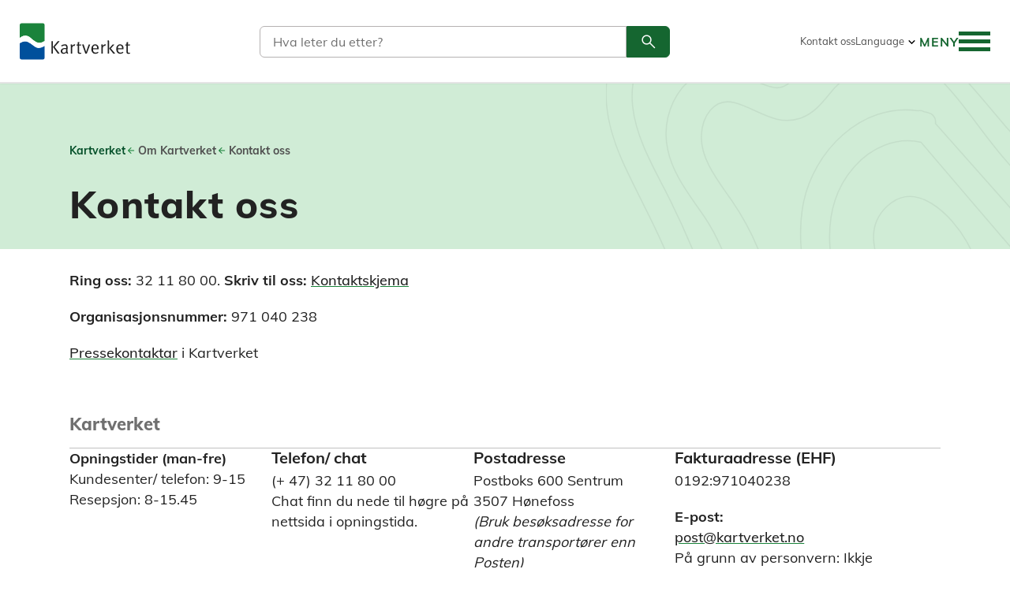

--- FILE ---
content_type: text/html; charset=utf-8
request_url: https://www.kartverket.no/om-kartverket/kontakt-oss
body_size: 34291
content:
<!doctype html>
<html lang="nn-NO" style='display: none;'>
<head>
    <meta charset="utf-8" />

<link rel="preconnect" href="https://www.google-analytics.com">
<link rel="preconnect" href="https://www.googletagmanager.com/">
<title>Kontakt oss | Kartverket.no</title>
<meta name="viewport" content="width=device-width,initial-scale=1,shrink-to-fit=no,user-scalable=yes" />


<meta content="5798" name="pageid" />
<meta content="no" name="preferredculture" />



    

<meta property="og:title" content="Kontakt oss" />

<meta property="og:type" content="website" /> 
<meta property="og:url" content="https://kartverket.no/om-kartverket/kontakt-oss" />



<meta property="og:site_name" content="Kartverket.no" />
<meta property="og:locale" content="nn_NO" />

<meta name="twitter:card" content="summary" />


    

    <link
    href="/en/about-kartverket/contact-us"
    hreflang="en-us"
    rel="alternate"
/>
    <link
    href="/om-kartverket/kontakt-oss"
    hreflang="nb-no"
    rel="alternate"
/>

    


<script>
    var dataLayer = [];
</script>

<!-- Google Tag Manager -->
<script>

(function(w,d,s,l,i){w[l]=w[l]||[];w[l].push({'gtm.start':
        new Date().getTime(),event:'gtm.js'});var f=d.getElementsByTagName(s)[0],
        j=d.createElement(s),dl=l!='dataLayer'?'&l='+l:'';j.async=true;j.src=
        'https://www.googletagmanager.com/gtm.js?id='+i+dl;f.parentNode.insertBefore(j,f);
})(window,document,'script','dataLayer','GTM-NDH6F2');</script>
<!-- End Google Tag Manager -->


<script id="clientSettings">
    window.settingsFromServer = {};
</script>


<script>
    window.onload = function() {
        document.querySelector('html').style.display = '';
    }
</script>


    
    <link rel="apple-touch-icon" sizes="180x180" href="/public/favicons/apple-touch-icon.png">
<link rel="icon" type="image/png" sizes="32x32" href="/public/favicons/favicon-32x32.png">
<link rel="icon" type="image/png" sizes="16x16" href="/public/favicons/favicon-16x16.png">
<link rel="manifest" href="/public/favicons/site.webmanifest">
<link rel="mask-icon" href="/public/favicons/safari-pinned-tab.svg" color="#5bbad5">
<link rel="shortcut icon" href="/public/favicons/favicon.ico">
<meta name="apple-mobile-web-app-title" content="Kartverket">
<meta name="application-name" content="Kartverket">
<meta name="msapplication-TileColor" content="#ffffff">
<meta name="msapplication-config" content="/public/favicons/browserconfig.xml">
<meta name="theme-color" content="#ffffff">




    <link href='/bundles/assets/vendor-c3592d97.css' media='all' rel='stylesheet'/>
<link href='/bundles/assets/global-7312988f.css' media='all' rel='stylesheet'/>
    <link href='/bundles/assets/vendor-c3592d97.css' media='all' rel='stylesheet'/>
<link href='/bundles/assets/WaterLevels-78bd74d3.css' media='all' rel='stylesheet'/>

    

    
    
</head>
<body class="topicPage"
      data-page-hashero="false"
      data-page-type="TopicPage">
    
<!-- Google Tag Manager (noscript) -->
<noscript><iframe src="https://www.googletagmanager.com/ns.html?id=GTM-NDH6F2"
    title="Google Analytics Iframe"
    height="0" width="0" style="display:none;visibility:hidden"></iframe></noscript>
<!-- End Google Tag Manager (noscript) -->


    
    <div role="banner" class="siteheader" id="siteheader" data-siteheader>
        <div class="accessibilityshortcuts">
    <a class="accessibilityshortcuts-link" href="#primarycontent" accesskey="s">Hopp til innholdet</a>
    <a class="accessibilityshortcuts-link" href="#main-menu__toggle-button" accesskey="n">Hopp til navigasjon</a>
    <a class="accessibilityshortcuts-link" href="#languageselector">Språk</a>
</div>

        <div class="siteheader-container">
            <a href="/" class="siteheader-logolink"
                title="Gå til forsiden">
                <img src="/public/images/logo/kartverket-logo-large.svg" alt="Kartverket Logo">
            </a>
            


<div class="main-search" name="header-search" options="{&quot;searchApiUrl&quot;:&quot;/api/search&quot;,&quot;searchPageUrl&quot;:&quot;/sok&quot;,&quot;i18n&quot;:{&quot;form&quot;:{&quot;searchquerylabel&quot;:&quot;S&#248;k&quot;,&quot;searchqueryplaceholder&quot;:&quot;Hva leter du etter?&quot;,&quot;searchsubmitbuttontitle&quot;:&quot;S&#248;k&quot;,&quot;GoToSearchLinkText&quot;:&quot;S&#248;k&quot;},&quot;results&quot;:{&quot;noHits&quot;:&quot;Ingen resultater!&quot;,&quot;result&quot;:&quot;S&#248;keresultater&quot;,&quot;resultsPlural&quot;:&quot;resultater&quot;,&quot;resultsSingular&quot;:&quot;resultat&quot;,&quot;loadMore&quot;:&quot;Vis mer&quot;,&quot;clearSearch&quot;:&quot;Nytt s&#248;k&quot;,&quot;notFoundHeader&quot;:&quot;Fant du ikke det du lette etter?&quot;,&quot;notFoundText&quot;:&quot;Kanskje et s&#248;k p&#229; noen i noen av v&#229;re andre tjenester kan hjelpe deg &#229; finne det du leter etter.&quot;,&quot;searchintro&quot;:&quot;Du kan ogs&#229; gj&#248;re s&#248;k p&#229; v&#229;re andre nettsteder:&quot;,&quot;searchresults&quot;:&quot;S&#248;keresultater&quot;}}}">
    <div class="main-search__wrapper--header">
        <a href="/sok" style="float:right; color:#156630">
            <span class="visuallyhidden">Søk</span>
            <svg class="kv-icon kv-icon--large" aria-hidden="true">
                <use href="#search-thin"></use>
            </svg>
        </a>
    </div>
</div>

            
<div class="headertoplinks">
    

<div>
        <a href="/om-kartverket/kontakt-oss" rel="noopener nofollow">Kontakt oss</a>
</div>

    

<div class="languagelinks">
    <button
        id="languageselector"
        type="button"
        aria-pressed="false"
        aria-expanded="false"
        aria-controls="languagelinks-list"
        aria-label="Language"
    >
        <span>Language</span>
        <svg aria-hidden="true">
            <use href="#expand_more"></use>
        </svg>
    </button>

    <ul
        aria-hidden="true"
        data-aria-expanded="false"
        class="languagelinks-list"
        id="languagelinks-list"
        aria-labelledby="languageselector"
        role="listbox"
    >
            <li>
                <a
                    href="/en/about-kartverket/contact-us"
                    id="langlink-en-us"
                    class="languagelinks-link"
                    hreflang="en-us"
                    data-language-current="false"
                    title="English"
                >
                    <svg aria-hidden="true">
                        <use href="#flag-en-us"></use>
                    </svg>
                    <span>English</span>
                </a>
            </li>
            <li>
                <a
                    href="/om-kartverket/kontakt-oss"
                    id="langlink-nb-no"
                    class="languagelinks-link"
                    hreflang="nb-no"
                    data-language-current="true"
                    title="Norwegian"
                >
                    <svg aria-hidden="true">
                        <use href="#flag-nb-no"></use>
                    </svg>
                    <span>Norwegian</span>
                </a>
            </li>

    </ul>
</div>

    
</div>

            

<div name="main-menu" class="main-menu__container"
     options="{&quot;showInDesktop&quot;:&quot;true&quot;,&quot;currentpage&quot;:5798,&quot;currentLanguage&quot;:&quot;nn-NO&quot;,&quot;menuroot&quot;:1210,&quot;showfallbacklanguage&quot;:false,&quot;usesessioncache&quot;:false,&quot;labels&quot;:{&quot;backToLevelButtonText&quot;:&quot;Meny&quot;,&quot;expandButtonTitleText&quot;:&quot;Utvide&quot;,&quot;menuButtonTextClosedState&quot;:&quot;Meny&quot;,&quot;menuButtonTextOpenedState&quot;:&quot;Lukk meny&quot;,&quot;menuLanguageSelectionButtonText&quot;:&quot;Language&quot;,&quot;toggleLanguageSelectionButtonTitle&quot;:&quot;Language&quot;,&quot;toggleMobileNavigationButtonTitle&quot;:&quot;Veksle navigasjon&quot;}}"
     menuItems="[{&quot;Name&quot;:&quot;Eiendom&quot;,&quot;ContentHref&quot;:&quot;/eiendom&quot;,&quot;ContentID&quot;:&quot;783&quot;,&quot;Language&quot;:&quot;no&quot;,&quot;LinkType&quot;:&quot;Shortcut&quot;,&quot;Selected&quot;:null,&quot;CurrentPage&quot;:null,&quot;IsContainer&quot;:false,&quot;Target&quot;:&quot;&quot;,&quot;Metadata&quot;:{&quot;CreationTime&quot;:&quot;2026-01-20T09:32:05&quot;,&quot;CacheKey&quot;:&quot;CreateMenuItem-1211-no-True-True|GetMenuItems_1210_3&quot;,&quot;NavigationPageIcon&quot;:&quot;property&quot;,&quot;OriginalContentId&quot;:&quot;1211&quot;,&quot;LinkUrl&quot;:&quot;/link/4a0f7356f6284a95aa9940d0db09a6f8.aspx&quot;},&quot;Cached&quot;:false,&quot;ChildCount&quot;:2,&quot;HasChildren&quot;:true,&quot;Children&quot;:[{&quot;Name&quot;:&quot;Tema&quot;,&quot;ContentHref&quot;:&quot;/struktur/meny/eiendom/tema&quot;,&quot;ContentID&quot;:&quot;6014&quot;,&quot;Language&quot;:&quot;no&quot;,&quot;LinkType&quot;:&quot;Normal&quot;,&quot;Selected&quot;:null,&quot;CurrentPage&quot;:null,&quot;IsContainer&quot;:true,&quot;Target&quot;:&quot;&quot;,&quot;Metadata&quot;:{&quot;CreationTime&quot;:&quot;2026-01-20T09:32:05&quot;,&quot;CacheKey&quot;:&quot;CreateMenuItem-6014-no-True-True|GetMenuItemChildren:783&quot;},&quot;Cached&quot;:false,&quot;ChildCount&quot;:7,&quot;HasChildren&quot;:true,&quot;Children&quot;:[{&quot;Name&quot;:&quot;Alt om eiendom&quot;,&quot;ContentHref&quot;:&quot;/eiendom&quot;,&quot;ContentID&quot;:&quot;783&quot;,&quot;Language&quot;:&quot;no&quot;,&quot;LinkType&quot;:&quot;Shortcut&quot;,&quot;Selected&quot;:null,&quot;CurrentPage&quot;:null,&quot;IsContainer&quot;:false,&quot;Target&quot;:&quot;&quot;,&quot;Metadata&quot;:{&quot;CreationTime&quot;:&quot;2026-01-20T09:32:05&quot;,&quot;CacheKey&quot;:&quot;CreateMenuItem-5908-no-True-True|GetMenuItemChildren:6014&quot;,&quot;NavigationPageIcon&quot;:null,&quot;OriginalContentId&quot;:&quot;5908&quot;,&quot;LinkUrl&quot;:&quot;/link/4a0f7356f6284a95aa9940d0db09a6f8.aspx&quot;},&quot;Cached&quot;:false,&quot;ChildCount&quot;:0,&quot;HasChildren&quot;:false,&quot;Children&quot;:[]},{&quot;Name&quot;:&quot;Tinglyse eierskifte&quot;,&quot;ContentHref&quot;:&quot;/eiendom/overfore-eiendom&quot;,&quot;ContentID&quot;:&quot;1500&quot;,&quot;Language&quot;:&quot;no&quot;,&quot;LinkType&quot;:&quot;Shortcut&quot;,&quot;Selected&quot;:null,&quot;CurrentPage&quot;:null,&quot;IsContainer&quot;:false,&quot;Target&quot;:&quot;&quot;,&quot;Metadata&quot;:{&quot;CreationTime&quot;:&quot;2026-01-20T09:32:05&quot;,&quot;CacheKey&quot;:&quot;CreateMenuItem-5897-no-True-True|GetMenuItemChildren:6014&quot;,&quot;NavigationPageIcon&quot;:null,&quot;OriginalContentId&quot;:&quot;5897&quot;,&quot;LinkUrl&quot;:&quot;/link/439b99694e1148fe8e2e77a14f02f62d.aspx&quot;},&quot;Cached&quot;:false,&quot;ChildCount&quot;:0,&quot;HasChildren&quot;:false,&quot;Children&quot;:[]},{&quot;Name&quot;:&quot;Arv, skifte og uskifte&quot;,&quot;ContentHref&quot;:&quot;/eiendom/skifte&quot;,&quot;ContentID&quot;:&quot;1501&quot;,&quot;Language&quot;:&quot;no&quot;,&quot;LinkType&quot;:&quot;Shortcut&quot;,&quot;Selected&quot;:null,&quot;CurrentPage&quot;:null,&quot;IsContainer&quot;:false,&quot;Target&quot;:&quot;&quot;,&quot;Metadata&quot;:{&quot;CreationTime&quot;:&quot;2026-01-20T09:32:05&quot;,&quot;CacheKey&quot;:&quot;CreateMenuItem-5898-no-True-True|GetMenuItemChildren:6014&quot;,&quot;NavigationPageIcon&quot;:null,&quot;OriginalContentId&quot;:&quot;5898&quot;,&quot;LinkUrl&quot;:&quot;/link/0e55f8fd3f66488399d5a8dc81d1b50a.aspx&quot;},&quot;Cached&quot;:false,&quot;ChildCount&quot;:0,&quot;HasChildren&quot;:false,&quot;Children&quot;:[]},{&quot;Name&quot;:&quot;Slette fra grunnboken&quot;,&quot;ContentHref&quot;:&quot;/eiendom/slette-fra-grunnboken&quot;,&quot;ContentID&quot;:&quot;1507&quot;,&quot;Language&quot;:&quot;no&quot;,&quot;LinkType&quot;:&quot;Shortcut&quot;,&quot;Selected&quot;:null,&quot;CurrentPage&quot;:null,&quot;IsContainer&quot;:false,&quot;Target&quot;:&quot;&quot;,&quot;Metadata&quot;:{&quot;CreationTime&quot;:&quot;2026-01-20T09:32:05&quot;,&quot;CacheKey&quot;:&quot;CreateMenuItem-1221-no-True-True|GetMenuItemChildren:6014&quot;,&quot;NavigationPageIcon&quot;:null,&quot;OriginalContentId&quot;:&quot;1221&quot;,&quot;LinkUrl&quot;:&quot;/link/3afb72db16074bcaa785906826a9a072.aspx&quot;},&quot;Cached&quot;:false,&quot;ChildCount&quot;:0,&quot;HasChildren&quot;:false,&quot;Children&quot;:[]},{&quot;Name&quot;:&quot;Bestille fra grunnboken&quot;,&quot;ContentHref&quot;:&quot;/eiendom/bestille-fra-grunnboken&quot;,&quot;ContentID&quot;:&quot;1502&quot;,&quot;Language&quot;:&quot;no&quot;,&quot;LinkType&quot;:&quot;Shortcut&quot;,&quot;Selected&quot;:null,&quot;CurrentPage&quot;:null,&quot;IsContainer&quot;:false,&quot;Target&quot;:&quot;&quot;,&quot;Metadata&quot;:{&quot;CreationTime&quot;:&quot;2026-01-20T09:32:05&quot;,&quot;CacheKey&quot;:&quot;CreateMenuItem-7538-no-True-True|GetMenuItemChildren:6014&quot;,&quot;NavigationPageIcon&quot;:null,&quot;OriginalContentId&quot;:&quot;7538&quot;,&quot;LinkUrl&quot;:&quot;/link/39f5e47154144807afcd1a69557d5c25.aspx&quot;},&quot;Cached&quot;:false,&quot;ChildCount&quot;:0,&quot;HasChildren&quot;:false,&quot;Children&quot;:[]},{&quot;Name&quot;:&quot;Tinglyse rettigheter&quot;,&quot;ContentHref&quot;:&quot;/eiendom/tinglyse-rettigheter&quot;,&quot;ContentID&quot;:&quot;1506&quot;,&quot;Language&quot;:&quot;no&quot;,&quot;LinkType&quot;:&quot;Shortcut&quot;,&quot;Selected&quot;:null,&quot;CurrentPage&quot;:null,&quot;IsContainer&quot;:false,&quot;Target&quot;:&quot;&quot;,&quot;Metadata&quot;:{&quot;CreationTime&quot;:&quot;2026-01-20T09:32:05&quot;,&quot;CacheKey&quot;:&quot;CreateMenuItem-5899-no-True-True|GetMenuItemChildren:6014&quot;,&quot;NavigationPageIcon&quot;:null,&quot;OriginalContentId&quot;:&quot;5899&quot;,&quot;LinkUrl&quot;:&quot;/link/f425cf0c28c8432883fa7bf4fd03cb00.aspx&quot;},&quot;Cached&quot;:false,&quot;ChildCount&quot;:0,&quot;HasChildren&quot;:false,&quot;Children&quot;:[]},{&quot;Name&quot;:&quot;Sp&#248;rsm&#229;l om tinglysing&quot;,&quot;ContentHref&quot;:&quot;/eiendom/faq/faq-tinglysing&quot;,&quot;ContentID&quot;:&quot;11972&quot;,&quot;Language&quot;:&quot;no&quot;,&quot;LinkType&quot;:&quot;Shortcut&quot;,&quot;Selected&quot;:null,&quot;CurrentPage&quot;:null,&quot;IsContainer&quot;:false,&quot;Target&quot;:&quot;&quot;,&quot;Metadata&quot;:{&quot;CreationTime&quot;:&quot;2026-01-20T09:32:05&quot;,&quot;CacheKey&quot;:&quot;CreateMenuItem-13724-no-True-True|GetMenuItemChildren:6014&quot;,&quot;NavigationPageIcon&quot;:null,&quot;OriginalContentId&quot;:&quot;13724&quot;,&quot;LinkUrl&quot;:&quot;/link/cc252d8a2a5b4cf18b4268c18b21e685.aspx&quot;},&quot;Cached&quot;:false,&quot;ChildCount&quot;:0,&quot;HasChildren&quot;:false,&quot;Children&quot;:[]}]},{&quot;Name&quot;:&quot;Skjema&quot;,&quot;ContentHref&quot;:&quot;/struktur/meny/eiendom/skjema&quot;,&quot;ContentID&quot;:&quot;6017&quot;,&quot;Language&quot;:&quot;no&quot;,&quot;LinkType&quot;:&quot;Normal&quot;,&quot;Selected&quot;:null,&quot;CurrentPage&quot;:null,&quot;IsContainer&quot;:true,&quot;Target&quot;:&quot;&quot;,&quot;Metadata&quot;:{&quot;CreationTime&quot;:&quot;2026-01-20T09:32:05&quot;,&quot;CacheKey&quot;:&quot;CreateMenuItem-6017-no-True-True|GetMenuItemChildren:783&quot;},&quot;Cached&quot;:false,&quot;ChildCount&quot;:7,&quot;HasChildren&quot;:true,&quot;Children&quot;:[{&quot;Name&quot;:&quot;Alle skjema&quot;,&quot;ContentHref&quot;:&quot;/eiendom/skjema/alleskjema&quot;,&quot;ContentID&quot;:&quot;7628&quot;,&quot;Language&quot;:&quot;no&quot;,&quot;LinkType&quot;:&quot;Shortcut&quot;,&quot;Selected&quot;:null,&quot;CurrentPage&quot;:null,&quot;IsContainer&quot;:false,&quot;Target&quot;:&quot;&quot;,&quot;Metadata&quot;:{&quot;CreationTime&quot;:&quot;2026-01-20T09:32:05&quot;,&quot;CacheKey&quot;:&quot;CreateMenuItem-5941-no-True-True|GetMenuItemChildren:6017&quot;,&quot;NavigationPageIcon&quot;:null,&quot;OriginalContentId&quot;:&quot;5941&quot;,&quot;LinkUrl&quot;:&quot;/link/79db5d5dc1204865ab8c30edf9e0f5e7.aspx&quot;},&quot;Cached&quot;:false,&quot;ChildCount&quot;:0,&quot;HasChildren&quot;:false,&quot;Children&quot;:[]},{&quot;Name&quot;:&quot;Skj&#248;te&quot;,&quot;ContentHref&quot;:&quot;/eiendom/overfore-eiendom/skjote&quot;,&quot;ContentID&quot;:&quot;1075&quot;,&quot;Language&quot;:&quot;no&quot;,&quot;LinkType&quot;:&quot;Shortcut&quot;,&quot;Selected&quot;:null,&quot;CurrentPage&quot;:null,&quot;IsContainer&quot;:false,&quot;Target&quot;:&quot;&quot;,&quot;Metadata&quot;:{&quot;CreationTime&quot;:&quot;2026-01-20T09:32:05&quot;,&quot;CacheKey&quot;:&quot;CreateMenuItem-5661-no-True-True|GetMenuItemChildren:6017&quot;,&quot;NavigationPageIcon&quot;:null,&quot;OriginalContentId&quot;:&quot;5661&quot;,&quot;LinkUrl&quot;:&quot;/link/f6b24134dfd2449381eb81f5642c5e70.aspx&quot;},&quot;Cached&quot;:false,&quot;ChildCount&quot;:0,&quot;HasChildren&quot;:false,&quot;Children&quot;:[]},{&quot;Name&quot;:&quot;Overf&#248;re andel i borettslag&quot;,&quot;ContentHref&quot;:&quot;/eiendom/skjema/overforing-av-hjemmel-til-andel-i-borettslag&quot;,&quot;ContentID&quot;:&quot;4905&quot;,&quot;Language&quot;:&quot;no&quot;,&quot;LinkType&quot;:&quot;Shortcut&quot;,&quot;Selected&quot;:null,&quot;CurrentPage&quot;:null,&quot;IsContainer&quot;:false,&quot;Target&quot;:&quot;&quot;,&quot;Metadata&quot;:{&quot;CreationTime&quot;:&quot;2026-01-20T09:32:05&quot;,&quot;CacheKey&quot;:&quot;CreateMenuItem-7539-no-True-True|GetMenuItemChildren:6017&quot;,&quot;NavigationPageIcon&quot;:null,&quot;OriginalContentId&quot;:&quot;7539&quot;,&quot;LinkUrl&quot;:&quot;/link/7b932a465d8a44b9ba34a7fd20810c3d.aspx&quot;},&quot;Cached&quot;:false,&quot;ChildCount&quot;:0,&quot;HasChildren&quot;:false,&quot;Children&quot;:[]},{&quot;Name&quot;:&quot;Hjemmelserkl&#230;ring arv&quot;,&quot;ContentHref&quot;:&quot;/eiendom/skjema/hjemmelserkloring-arv---fast-eiendom&quot;,&quot;ContentID&quot;:&quot;4370&quot;,&quot;Language&quot;:&quot;no&quot;,&quot;LinkType&quot;:&quot;Shortcut&quot;,&quot;Selected&quot;:null,&quot;CurrentPage&quot;:null,&quot;IsContainer&quot;:false,&quot;Target&quot;:&quot;&quot;,&quot;Metadata&quot;:{&quot;CreationTime&quot;:&quot;2026-01-20T09:32:05&quot;,&quot;CacheKey&quot;:&quot;CreateMenuItem-5910-no-True-True|GetMenuItemChildren:6017&quot;,&quot;NavigationPageIcon&quot;:null,&quot;OriginalContentId&quot;:&quot;5910&quot;,&quot;LinkUrl&quot;:&quot;/link/002826cc550f49e087cba7df326ae08e.aspx&quot;},&quot;Cached&quot;:false,&quot;ChildCount&quot;:0,&quot;HasChildren&quot;:false,&quot;Children&quot;:[]},{&quot;Name&quot;:&quot;Pantedokument&quot;,&quot;ContentHref&quot;:&quot;/eiendom/skjema/pantedokument---fast-eiendom&quot;,&quot;ContentID&quot;:&quot;3247&quot;,&quot;Language&quot;:&quot;no&quot;,&quot;LinkType&quot;:&quot;Shortcut&quot;,&quot;Selected&quot;:null,&quot;CurrentPage&quot;:null,&quot;IsContainer&quot;:false,&quot;Target&quot;:&quot;&quot;,&quot;Metadata&quot;:{&quot;CreationTime&quot;:&quot;2026-01-20T09:32:05&quot;,&quot;CacheKey&quot;:&quot;CreateMenuItem-5909-no-True-True|GetMenuItemChildren:6017&quot;,&quot;NavigationPageIcon&quot;:null,&quot;OriginalContentId&quot;:&quot;5909&quot;,&quot;LinkUrl&quot;:&quot;/link/7bc7b9eebc4241cf96ab8687f75fff8c.aspx&quot;},&quot;Cached&quot;:false,&quot;ChildCount&quot;:0,&quot;HasChildren&quot;:false,&quot;Children&quot;:[]},{&quot;Name&quot;:&quot;Tinglyse rettighet&quot;,&quot;ContentHref&quot;:&quot;/eiendom/skjema/erklaring-om-rettighet-i-fast-eiendom&quot;,&quot;ContentID&quot;:&quot;3280&quot;,&quot;Language&quot;:&quot;no&quot;,&quot;LinkType&quot;:&quot;Shortcut&quot;,&quot;Selected&quot;:null,&quot;CurrentPage&quot;:null,&quot;IsContainer&quot;:false,&quot;Target&quot;:&quot;&quot;,&quot;Metadata&quot;:{&quot;CreationTime&quot;:&quot;2026-01-20T09:32:05&quot;,&quot;CacheKey&quot;:&quot;CreateMenuItem-5663-no-True-True|GetMenuItemChildren:6017&quot;,&quot;NavigationPageIcon&quot;:null,&quot;OriginalContentId&quot;:&quot;5663&quot;,&quot;LinkUrl&quot;:&quot;/link/454f10d70b744e5e8ddd127c4497e03c.aspx&quot;},&quot;Cached&quot;:false,&quot;ChildCount&quot;:0,&quot;HasChildren&quot;:false,&quot;Children&quot;:[]},{&quot;Name&quot;:&quot;Festekontrakt&quot;,&quot;ContentHref&quot;:&quot;/eiendom/skjema/festekontrakt&quot;,&quot;ContentID&quot;:&quot;3286&quot;,&quot;Language&quot;:&quot;no&quot;,&quot;LinkType&quot;:&quot;Shortcut&quot;,&quot;Selected&quot;:null,&quot;CurrentPage&quot;:null,&quot;IsContainer&quot;:false,&quot;Target&quot;:&quot;&quot;,&quot;Metadata&quot;:{&quot;CreationTime&quot;:&quot;2026-01-20T09:32:05&quot;,&quot;CacheKey&quot;:&quot;CreateMenuItem-5662-no-True-True|GetMenuItemChildren:6017&quot;,&quot;NavigationPageIcon&quot;:null,&quot;OriginalContentId&quot;:&quot;5662&quot;,&quot;LinkUrl&quot;:&quot;/link/97854b65ab874819acfa0c0ec55ab328.aspx&quot;},&quot;Cached&quot;:false,&quot;ChildCount&quot;:0,&quot;HasChildren&quot;:false,&quot;Children&quot;:[]}]}]},{&quot;Name&quot;:&quot;Til lands&quot;,&quot;ContentHref&quot;:&quot;/til-lands&quot;,&quot;ContentID&quot;:&quot;782&quot;,&quot;Language&quot;:&quot;no&quot;,&quot;LinkType&quot;:&quot;Shortcut&quot;,&quot;Selected&quot;:null,&quot;CurrentPage&quot;:null,&quot;IsContainer&quot;:false,&quot;Target&quot;:&quot;&quot;,&quot;Metadata&quot;:{&quot;CreationTime&quot;:&quot;2026-01-20T09:32:05&quot;,&quot;CacheKey&quot;:&quot;CreateMenuItem-1212-no-True-True|GetMenuItems_1210_3&quot;,&quot;NavigationPageIcon&quot;:&quot;land&quot;,&quot;OriginalContentId&quot;:&quot;1212&quot;,&quot;LinkUrl&quot;:&quot;/link/00c4dcbafb9d4249a8289701125e6480.aspx&quot;},&quot;Cached&quot;:false,&quot;ChildCount&quot;:2,&quot;HasChildren&quot;:true,&quot;Children&quot;:[{&quot;Name&quot;:&quot;Tema&quot;,&quot;ContentHref&quot;:&quot;/struktur/meny/til-lands/tema&quot;,&quot;ContentID&quot;:&quot;6018&quot;,&quot;Language&quot;:&quot;no&quot;,&quot;LinkType&quot;:&quot;Normal&quot;,&quot;Selected&quot;:null,&quot;CurrentPage&quot;:null,&quot;IsContainer&quot;:true,&quot;Target&quot;:&quot;&quot;,&quot;Metadata&quot;:{&quot;CreationTime&quot;:&quot;2026-01-20T09:32:05&quot;,&quot;CacheKey&quot;:&quot;CreateMenuItem-6018-no-True-True|GetMenuItemChildren:782&quot;},&quot;Cached&quot;:false,&quot;ChildCount&quot;:6,&quot;HasChildren&quot;:true,&quot;Children&quot;:[{&quot;Name&quot;:&quot;Alt om til lands&quot;,&quot;ContentHref&quot;:&quot;/til-lands&quot;,&quot;ContentID&quot;:&quot;782&quot;,&quot;Language&quot;:&quot;no&quot;,&quot;LinkType&quot;:&quot;Shortcut&quot;,&quot;Selected&quot;:null,&quot;CurrentPage&quot;:null,&quot;IsContainer&quot;:false,&quot;Target&quot;:&quot;&quot;,&quot;Metadata&quot;:{&quot;CreationTime&quot;:&quot;2026-01-20T09:32:05&quot;,&quot;CacheKey&quot;:&quot;CreateMenuItem-5906-no-True-True|GetMenuItemChildren:6018&quot;,&quot;NavigationPageIcon&quot;:null,&quot;OriginalContentId&quot;:&quot;5906&quot;,&quot;LinkUrl&quot;:&quot;/link/00c4dcbafb9d4249a8289701125e6480.aspx&quot;},&quot;Cached&quot;:false,&quot;ChildCount&quot;:0,&quot;HasChildren&quot;:false,&quot;Children&quot;:[]},{&quot;Name&quot;:&quot;Rett i kartet&quot;,&quot;ContentHref&quot;:&quot;/sider/rett-i-kartet&quot;,&quot;ContentID&quot;:&quot;2018&quot;,&quot;Language&quot;:&quot;no&quot;,&quot;LinkType&quot;:&quot;Shortcut&quot;,&quot;Selected&quot;:null,&quot;CurrentPage&quot;:null,&quot;IsContainer&quot;:false,&quot;Target&quot;:&quot;&quot;,&quot;Metadata&quot;:{&quot;CreationTime&quot;:&quot;2026-01-20T09:32:05&quot;,&quot;CacheKey&quot;:&quot;CreateMenuItem-5889-no-True-True|GetMenuItemChildren:6018&quot;,&quot;NavigationPageIcon&quot;:null,&quot;OriginalContentId&quot;:&quot;5889&quot;,&quot;LinkUrl&quot;:&quot;/link/6f59c8bbad0e41a48a3214e695257312.aspx&quot;},&quot;Cached&quot;:false,&quot;ChildCount&quot;:0,&quot;HasChildren&quot;:false,&quot;Children&quot;:[]},{&quot;Name&quot;:&quot;Stedsnavn&quot;,&quot;ContentHref&quot;:&quot;/til-lands/stadnamn&quot;,&quot;ContentID&quot;:&quot;1480&quot;,&quot;Language&quot;:&quot;no&quot;,&quot;LinkType&quot;:&quot;Shortcut&quot;,&quot;Selected&quot;:null,&quot;CurrentPage&quot;:null,&quot;IsContainer&quot;:false,&quot;Target&quot;:&quot;&quot;,&quot;Metadata&quot;:{&quot;CreationTime&quot;:&quot;2026-01-20T09:32:05&quot;,&quot;CacheKey&quot;:&quot;CreateMenuItem-5892-no-True-True|GetMenuItemChildren:6018&quot;,&quot;NavigationPageIcon&quot;:null,&quot;OriginalContentId&quot;:&quot;5892&quot;,&quot;LinkUrl&quot;:&quot;/link/91e0775c02c74f7ba8f81f7079cfc7bf.aspx&quot;},&quot;Cached&quot;:false,&quot;ChildCount&quot;:0,&quot;HasChildren&quot;:false,&quot;Children&quot;:[]},{&quot;Name&quot;:&quot;Fakta om Norge&quot;,&quot;ContentHref&quot;:&quot;/til-lands/fakta-om-norge&quot;,&quot;ContentID&quot;:&quot;1810&quot;,&quot;Language&quot;:&quot;no&quot;,&quot;LinkType&quot;:&quot;Shortcut&quot;,&quot;Selected&quot;:null,&quot;CurrentPage&quot;:null,&quot;IsContainer&quot;:false,&quot;Target&quot;:&quot;&quot;,&quot;Metadata&quot;:{&quot;CreationTime&quot;:&quot;2026-01-20T09:32:05&quot;,&quot;CacheKey&quot;:&quot;CreateMenuItem-5894-no-True-True|GetMenuItemChildren:6018&quot;,&quot;NavigationPageIcon&quot;:null,&quot;OriginalContentId&quot;:&quot;5894&quot;,&quot;LinkUrl&quot;:&quot;/link/62dd00a8c08e426d914248a4e450106e.aspx&quot;},&quot;Cached&quot;:false,&quot;ChildCount&quot;:0,&quot;HasChildren&quot;:false,&quot;Children&quot;:[]},{&quot;Name&quot;:&quot;Posisjonstjenester&quot;,&quot;ContentHref&quot;:&quot;/til-lands/posisjon&quot;,&quot;ContentID&quot;:&quot;1485&quot;,&quot;Language&quot;:&quot;no&quot;,&quot;LinkType&quot;:&quot;Shortcut&quot;,&quot;Selected&quot;:null,&quot;CurrentPage&quot;:null,&quot;IsContainer&quot;:false,&quot;Target&quot;:&quot;&quot;,&quot;Metadata&quot;:{&quot;CreationTime&quot;:&quot;2026-01-20T09:32:05&quot;,&quot;CacheKey&quot;:&quot;CreateMenuItem-5893-no-True-True|GetMenuItemChildren:6018&quot;,&quot;NavigationPageIcon&quot;:null,&quot;OriginalContentId&quot;:&quot;5893&quot;,&quot;LinkUrl&quot;:&quot;/link/5b7cf1de32304109a20a56e6afce41cf.aspx&quot;},&quot;Cached&quot;:false,&quot;ChildCount&quot;:0,&quot;HasChildren&quot;:false,&quot;Children&quot;:[]},{&quot;Name&quot;:&quot;Flyfoto&quot;,&quot;ContentHref&quot;:&quot;/til-lands/flyfoto&quot;,&quot;ContentID&quot;:&quot;3432&quot;,&quot;Language&quot;:&quot;no&quot;,&quot;LinkType&quot;:&quot;Shortcut&quot;,&quot;Selected&quot;:null,&quot;CurrentPage&quot;:null,&quot;IsContainer&quot;:false,&quot;Target&quot;:&quot;&quot;,&quot;Metadata&quot;:{&quot;CreationTime&quot;:&quot;2026-01-20T09:32:05&quot;,&quot;CacheKey&quot;:&quot;CreateMenuItem-5895-no-True-True|GetMenuItemChildren:6018&quot;,&quot;NavigationPageIcon&quot;:null,&quot;OriginalContentId&quot;:&quot;5895&quot;,&quot;LinkUrl&quot;:&quot;/link/82693c0073c74ef18528ca2fb75bce9b.aspx&quot;},&quot;Cached&quot;:false,&quot;ChildCount&quot;:0,&quot;HasChildren&quot;:false,&quot;Children&quot;:[]}]},{&quot;Name&quot;:&quot;Kart&quot;,&quot;ContentHref&quot;:&quot;/struktur/meny/til-lands/kart&quot;,&quot;ContentID&quot;:&quot;6019&quot;,&quot;Language&quot;:&quot;no&quot;,&quot;LinkType&quot;:&quot;Normal&quot;,&quot;Selected&quot;:null,&quot;CurrentPage&quot;:null,&quot;IsContainer&quot;:true,&quot;Target&quot;:&quot;&quot;,&quot;Metadata&quot;:{&quot;CreationTime&quot;:&quot;2026-01-20T09:32:05&quot;,&quot;CacheKey&quot;:&quot;CreateMenuItem-6019-no-True-True|GetMenuItemChildren:782&quot;},&quot;Cached&quot;:false,&quot;ChildCount&quot;:5,&quot;HasChildren&quot;:true,&quot;Children&quot;:[{&quot;Name&quot;:&quot;Alle kart&quot;,&quot;ContentHref&quot;:&quot;/til-lands&quot;,&quot;ContentID&quot;:&quot;782&quot;,&quot;Language&quot;:&quot;no&quot;,&quot;LinkType&quot;:&quot;Shortcut&quot;,&quot;Selected&quot;:null,&quot;CurrentPage&quot;:null,&quot;IsContainer&quot;:false,&quot;Target&quot;:&quot;&quot;,&quot;Metadata&quot;:{&quot;CreationTime&quot;:&quot;2026-01-20T09:32:05&quot;,&quot;CacheKey&quot;:&quot;CreateMenuItem-5907-no-True-True|GetMenuItemChildren:6019&quot;,&quot;NavigationPageIcon&quot;:null,&quot;OriginalContentId&quot;:&quot;5907&quot;,&quot;LinkUrl&quot;:&quot;/link/00c4dcbafb9d4249a8289701125e6480.aspx&quot;},&quot;Cached&quot;:false,&quot;ChildCount&quot;:0,&quot;HasChildren&quot;:false,&quot;Children&quot;:[]},{&quot;Name&quot;:&quot;Turkart&quot;,&quot;ContentHref&quot;:&quot;/til-lands/kart/turkart&quot;,&quot;ContentID&quot;:&quot;2277&quot;,&quot;Language&quot;:&quot;no&quot;,&quot;LinkType&quot;:&quot;Shortcut&quot;,&quot;Selected&quot;:null,&quot;CurrentPage&quot;:null,&quot;IsContainer&quot;:false,&quot;Target&quot;:&quot;&quot;,&quot;Metadata&quot;:{&quot;CreationTime&quot;:&quot;2026-01-20T09:32:05&quot;,&quot;CacheKey&quot;:&quot;CreateMenuItem-5901-no-True-True|GetMenuItemChildren:6019&quot;,&quot;NavigationPageIcon&quot;:null,&quot;OriginalContentId&quot;:&quot;5901&quot;,&quot;LinkUrl&quot;:&quot;/link/20ab92f9adc644db8b6f66f77ee44b2c.aspx&quot;},&quot;Cached&quot;:false,&quot;ChildCount&quot;:0,&quot;HasChildren&quot;:false,&quot;Children&quot;:[]},{&quot;Name&quot;:&quot;Historiske kart&quot;,&quot;ContentHref&quot;:&quot;/om-kartverket/historie/historiske-kart&quot;,&quot;ContentID&quot;:&quot;5749&quot;,&quot;Language&quot;:&quot;no&quot;,&quot;LinkType&quot;:&quot;Shortcut&quot;,&quot;Selected&quot;:null,&quot;CurrentPage&quot;:null,&quot;IsContainer&quot;:false,&quot;Target&quot;:&quot;&quot;,&quot;Metadata&quot;:{&quot;CreationTime&quot;:&quot;2026-01-20T09:32:05&quot;,&quot;CacheKey&quot;:&quot;CreateMenuItem-5902-no-True-True|GetMenuItemChildren:6019&quot;,&quot;NavigationPageIcon&quot;:null,&quot;OriginalContentId&quot;:&quot;5902&quot;,&quot;LinkUrl&quot;:&quot;/link/a842477a895643a2a576263afc4db0fd.aspx&quot;},&quot;Cached&quot;:false,&quot;ChildCount&quot;:0,&quot;HasChildren&quot;:false,&quot;Children&quot;:[]},{&quot;Name&quot;:&quot;Kartbilder&quot;,&quot;ContentHref&quot;:&quot;/til-lands/kart/kartbilder&quot;,&quot;ContentID&quot;:&quot;5373&quot;,&quot;Language&quot;:&quot;no&quot;,&quot;LinkType&quot;:&quot;Shortcut&quot;,&quot;Selected&quot;:null,&quot;CurrentPage&quot;:null,&quot;IsContainer&quot;:false,&quot;Target&quot;:&quot;&quot;,&quot;Metadata&quot;:{&quot;CreationTime&quot;:&quot;2026-01-20T09:32:05&quot;,&quot;CacheKey&quot;:&quot;CreateMenuItem-5904-no-True-True|GetMenuItemChildren:6019&quot;,&quot;NavigationPageIcon&quot;:null,&quot;OriginalContentId&quot;:&quot;5904&quot;,&quot;LinkUrl&quot;:&quot;/link/e2a2ffac38c44ca68846067d2b84cc4c.aspx&quot;},&quot;Cached&quot;:false,&quot;ChildCount&quot;:0,&quot;HasChildren&quot;:false,&quot;Children&quot;:[]},{&quot;Name&quot;:&quot;Norgeskart.no&quot;,&quot;ContentHref&quot;:&quot;https://www.norgeskart.no/?epslanguage=no&quot;,&quot;ContentID&quot;:&quot;5905&quot;,&quot;Language&quot;:&quot;no&quot;,&quot;LinkType&quot;:&quot;External&quot;,&quot;Selected&quot;:null,&quot;CurrentPage&quot;:null,&quot;IsContainer&quot;:false,&quot;Target&quot;:&quot;&quot;,&quot;Metadata&quot;:{&quot;CreationTime&quot;:&quot;2026-01-20T09:32:05&quot;,&quot;CacheKey&quot;:&quot;CreateMenuItem-5905-no-True-True|GetMenuItemChildren:6019&quot;,&quot;NavigationPageIcon&quot;:null},&quot;Cached&quot;:false,&quot;ChildCount&quot;:0,&quot;HasChildren&quot;:false,&quot;Children&quot;:[]}]}]},{&quot;Name&quot;:&quot;Til sj&#248;s&quot;,&quot;ContentHref&quot;:&quot;/til-sjos&quot;,&quot;ContentID&quot;:&quot;781&quot;,&quot;Language&quot;:&quot;no&quot;,&quot;LinkType&quot;:&quot;Shortcut&quot;,&quot;Selected&quot;:null,&quot;CurrentPage&quot;:null,&quot;IsContainer&quot;:false,&quot;Target&quot;:&quot;&quot;,&quot;Metadata&quot;:{&quot;CreationTime&quot;:&quot;2026-01-20T09:32:05&quot;,&quot;CacheKey&quot;:&quot;CreateMenuItem-1462-no-True-True|GetMenuItems_1210_3&quot;,&quot;NavigationPageIcon&quot;:&quot;sea&quot;,&quot;OriginalContentId&quot;:&quot;1462&quot;,&quot;LinkUrl&quot;:&quot;/link/30219811bf1e48e9a1abc110e1491378.aspx&quot;},&quot;Cached&quot;:false,&quot;ChildCount&quot;:2,&quot;HasChildren&quot;:true,&quot;Children&quot;:[{&quot;Name&quot;:&quot;Tema&quot;,&quot;ContentHref&quot;:&quot;/struktur/meny/til-sjos/tema&quot;,&quot;ContentID&quot;:&quot;6020&quot;,&quot;Language&quot;:&quot;no&quot;,&quot;LinkType&quot;:&quot;Normal&quot;,&quot;Selected&quot;:null,&quot;CurrentPage&quot;:null,&quot;IsContainer&quot;:true,&quot;Target&quot;:&quot;&quot;,&quot;Metadata&quot;:{&quot;CreationTime&quot;:&quot;2026-01-20T09:32:05&quot;,&quot;CacheKey&quot;:&quot;CreateMenuItem-6020-no-True-True|GetMenuItemChildren:781&quot;},&quot;Cached&quot;:false,&quot;ChildCount&quot;:5,&quot;HasChildren&quot;:true,&quot;Children&quot;:[{&quot;Name&quot;:&quot;Alt om til sj&#248;s&quot;,&quot;ContentHref&quot;:&quot;/til-sjos&quot;,&quot;ContentID&quot;:&quot;781&quot;,&quot;Language&quot;:&quot;no&quot;,&quot;LinkType&quot;:&quot;Shortcut&quot;,&quot;Selected&quot;:null,&quot;CurrentPage&quot;:null,&quot;IsContainer&quot;:false,&quot;Target&quot;:&quot;&quot;,&quot;Metadata&quot;:{&quot;CreationTime&quot;:&quot;2026-01-20T09:32:05&quot;,&quot;CacheKey&quot;:&quot;CreateMenuItem-5940-no-True-True|GetMenuItemChildren:6020&quot;,&quot;NavigationPageIcon&quot;:null,&quot;OriginalContentId&quot;:&quot;5940&quot;,&quot;LinkUrl&quot;:&quot;/link/30219811bf1e48e9a1abc110e1491378.aspx&quot;},&quot;Cached&quot;:false,&quot;ChildCount&quot;:0,&quot;HasChildren&quot;:false,&quot;Children&quot;:[]},{&quot;Name&quot;:&quot;Se havniv&#229;&quot;,&quot;ContentHref&quot;:&quot;/til-sjos/se-havniva&quot;,&quot;ContentID&quot;:&quot;8205&quot;,&quot;Language&quot;:&quot;no&quot;,&quot;LinkType&quot;:&quot;Shortcut&quot;,&quot;Selected&quot;:null,&quot;CurrentPage&quot;:null,&quot;IsContainer&quot;:false,&quot;Target&quot;:&quot;&quot;,&quot;Metadata&quot;:{&quot;CreationTime&quot;:&quot;2026-01-20T09:32:05&quot;,&quot;CacheKey&quot;:&quot;CreateMenuItem-5922-no-True-True|GetMenuItemChildren:6020&quot;,&quot;NavigationPageIcon&quot;:null,&quot;OriginalContentId&quot;:&quot;5922&quot;,&quot;LinkUrl&quot;:&quot;/link/e0f5cb433c874b709b3a065c53cfcd36.aspx&quot;},&quot;Cached&quot;:false,&quot;ChildCount&quot;:0,&quot;HasChildren&quot;:false,&quot;Children&quot;:[]},{&quot;Name&quot;:&quot;Rettelser til sj&#248;kart (Efs)&quot;,&quot;ContentHref&quot;:&quot;/til-sjos/efs&quot;,&quot;ContentID&quot;:&quot;9270&quot;,&quot;Language&quot;:&quot;no&quot;,&quot;LinkType&quot;:&quot;Shortcut&quot;,&quot;Selected&quot;:null,&quot;CurrentPage&quot;:null,&quot;IsContainer&quot;:false,&quot;Target&quot;:&quot;&quot;,&quot;Metadata&quot;:{&quot;CreationTime&quot;:&quot;2026-01-20T09:32:05&quot;,&quot;CacheKey&quot;:&quot;CreateMenuItem-5926-no-True-True|GetMenuItemChildren:6020&quot;,&quot;NavigationPageIcon&quot;:null,&quot;OriginalContentId&quot;:&quot;5926&quot;,&quot;LinkUrl&quot;:&quot;/link/8eae88956ae54ac8a4105454f7b90769.aspx&quot;},&quot;Cached&quot;:false,&quot;ChildCount&quot;:0,&quot;HasChildren&quot;:false,&quot;Children&quot;:[]},{&quot;Name&quot;:&quot;L&#230;r om sj&#248;kart&quot;,&quot;ContentHref&quot;:&quot;/til-sjos/sjokart&quot;,&quot;ContentID&quot;:&quot;1566&quot;,&quot;Language&quot;:&quot;no&quot;,&quot;LinkType&quot;:&quot;Shortcut&quot;,&quot;Selected&quot;:null,&quot;CurrentPage&quot;:null,&quot;IsContainer&quot;:false,&quot;Target&quot;:&quot;&quot;,&quot;Metadata&quot;:{&quot;CreationTime&quot;:&quot;2026-01-20T09:32:05&quot;,&quot;CacheKey&quot;:&quot;CreateMenuItem-5925-no-True-True|GetMenuItemChildren:6020&quot;,&quot;NavigationPageIcon&quot;:null,&quot;OriginalContentId&quot;:&quot;5925&quot;,&quot;LinkUrl&quot;:&quot;/link/576b78793db84c7897146cfcd4bad7be.aspx&quot;},&quot;Cached&quot;:false,&quot;ChildCount&quot;:0,&quot;HasChildren&quot;:false,&quot;Children&quot;:[]},{&quot;Name&quot;:&quot;Meld inn feil i sj&#248;kartet&quot;,&quot;ContentHref&quot;:&quot;/sider/rett-i-kartet&quot;,&quot;ContentID&quot;:&quot;2018&quot;,&quot;Language&quot;:&quot;no&quot;,&quot;LinkType&quot;:&quot;Shortcut&quot;,&quot;Selected&quot;:null,&quot;CurrentPage&quot;:null,&quot;IsContainer&quot;:false,&quot;Target&quot;:&quot;&quot;,&quot;Metadata&quot;:{&quot;CreationTime&quot;:&quot;2026-01-20T09:32:05&quot;,&quot;CacheKey&quot;:&quot;CreateMenuItem-5923-no-True-True|GetMenuItemChildren:6020&quot;,&quot;NavigationPageIcon&quot;:null,&quot;OriginalContentId&quot;:&quot;5923&quot;,&quot;LinkUrl&quot;:&quot;/link/6f59c8bbad0e41a48a3214e695257312.aspx&quot;},&quot;Cached&quot;:false,&quot;ChildCount&quot;:0,&quot;HasChildren&quot;:false,&quot;Children&quot;:[]}]},{&quot;Name&quot;:&quot;Kart&quot;,&quot;ContentHref&quot;:&quot;/struktur/meny/til-sjos/kart&quot;,&quot;ContentID&quot;:&quot;6021&quot;,&quot;Language&quot;:&quot;no&quot;,&quot;LinkType&quot;:&quot;Normal&quot;,&quot;Selected&quot;:null,&quot;CurrentPage&quot;:null,&quot;IsContainer&quot;:true,&quot;Target&quot;:&quot;&quot;,&quot;Metadata&quot;:{&quot;CreationTime&quot;:&quot;2026-01-20T09:32:05&quot;,&quot;CacheKey&quot;:&quot;CreateMenuItem-6021-no-True-True|GetMenuItemChildren:781&quot;},&quot;Cached&quot;:false,&quot;ChildCount&quot;:7,&quot;HasChildren&quot;:true,&quot;Children&quot;:[{&quot;Name&quot;:&quot;Alle kart&quot;,&quot;ContentHref&quot;:&quot;/til-sjos&quot;,&quot;ContentID&quot;:&quot;781&quot;,&quot;Language&quot;:&quot;no&quot;,&quot;LinkType&quot;:&quot;Shortcut&quot;,&quot;Selected&quot;:null,&quot;CurrentPage&quot;:null,&quot;IsContainer&quot;:false,&quot;Target&quot;:&quot;&quot;,&quot;Metadata&quot;:{&quot;CreationTime&quot;:&quot;2026-01-20T09:32:05&quot;,&quot;CacheKey&quot;:&quot;CreateMenuItem-5937-no-True-True|GetMenuItemChildren:6021&quot;,&quot;NavigationPageIcon&quot;:null,&quot;OriginalContentId&quot;:&quot;5937&quot;,&quot;LinkUrl&quot;:&quot;/link/30219811bf1e48e9a1abc110e1491378.aspx&quot;},&quot;Cached&quot;:false,&quot;ChildCount&quot;:0,&quot;HasChildren&quot;:false,&quot;Children&quot;:[]},{&quot;Name&quot;:&quot;Sj&#248;kart (hovedkartserien)&quot;,&quot;ContentHref&quot;:&quot;/til-sjos/kart/hovedseriekart&quot;,&quot;ContentID&quot;:&quot;6339&quot;,&quot;Language&quot;:&quot;no&quot;,&quot;LinkType&quot;:&quot;Shortcut&quot;,&quot;Selected&quot;:null,&quot;CurrentPage&quot;:null,&quot;IsContainer&quot;:false,&quot;Target&quot;:&quot;&quot;,&quot;Metadata&quot;:{&quot;CreationTime&quot;:&quot;2026-01-20T09:32:05&quot;,&quot;CacheKey&quot;:&quot;CreateMenuItem-5929-no-True-True|GetMenuItemChildren:6021&quot;,&quot;NavigationPageIcon&quot;:null,&quot;OriginalContentId&quot;:&quot;5929&quot;,&quot;LinkUrl&quot;:&quot;/link/9d96b1612c9a40cab2fddb6ae8e5fa3a.aspx&quot;},&quot;Cached&quot;:false,&quot;ChildCount&quot;:0,&quot;HasChildren&quot;:false,&quot;Children&quot;:[]},{&quot;Name&quot;:&quot;Kart til kartplotter&quot;,&quot;ContentHref&quot;:&quot;/til-sjos/kart/sjokart-til-kartplottere&quot;,&quot;ContentID&quot;:&quot;1572&quot;,&quot;Language&quot;:&quot;no&quot;,&quot;LinkType&quot;:&quot;Shortcut&quot;,&quot;Selected&quot;:null,&quot;CurrentPage&quot;:null,&quot;IsContainer&quot;:false,&quot;Target&quot;:&quot;&quot;,&quot;Metadata&quot;:{&quot;CreationTime&quot;:&quot;2026-01-20T09:32:05&quot;,&quot;CacheKey&quot;:&quot;CreateMenuItem-5934-no-True-True|GetMenuItemChildren:6021&quot;,&quot;NavigationPageIcon&quot;:null,&quot;OriginalContentId&quot;:&quot;5934&quot;,&quot;LinkUrl&quot;:&quot;/link/9d1e61d0c9984a14bb35c8e1b9e4f3a5.aspx&quot;},&quot;Cached&quot;:false,&quot;ChildCount&quot;:0,&quot;HasChildren&quot;:false,&quot;Children&quot;:[]},{&quot;Name&quot;:&quot;Havnekart&quot;,&quot;ContentHref&quot;:&quot;/til-sjos/kart/havnekart&quot;,&quot;ContentID&quot;:&quot;6344&quot;,&quot;Language&quot;:&quot;no&quot;,&quot;LinkType&quot;:&quot;Shortcut&quot;,&quot;Selected&quot;:null,&quot;CurrentPage&quot;:null,&quot;IsContainer&quot;:false,&quot;Target&quot;:&quot;&quot;,&quot;Metadata&quot;:{&quot;CreationTime&quot;:&quot;2026-01-20T09:32:05&quot;,&quot;CacheKey&quot;:&quot;CreateMenuItem-5930-no-True-True|GetMenuItemChildren:6021&quot;,&quot;NavigationPageIcon&quot;:null,&quot;OriginalContentId&quot;:&quot;5930&quot;,&quot;LinkUrl&quot;:&quot;/link/8a0634c1c8b041cab7fa18c02aa7c1b0.aspx&quot;},&quot;Cached&quot;:false,&quot;ChildCount&quot;:0,&quot;HasChildren&quot;:false,&quot;Children&quot;:[]},{&quot;Name&quot;:&quot;Kystkart&quot;,&quot;ContentHref&quot;:&quot;/til-sjos/kart/kystkart&quot;,&quot;ContentID&quot;:&quot;6348&quot;,&quot;Language&quot;:&quot;no&quot;,&quot;LinkType&quot;:&quot;Shortcut&quot;,&quot;Selected&quot;:null,&quot;CurrentPage&quot;:null,&quot;IsContainer&quot;:false,&quot;Target&quot;:&quot;&quot;,&quot;Metadata&quot;:{&quot;CreationTime&quot;:&quot;2026-01-20T09:32:05&quot;,&quot;CacheKey&quot;:&quot;CreateMenuItem-5931-no-True-True|GetMenuItemChildren:6021&quot;,&quot;NavigationPageIcon&quot;:null,&quot;OriginalContentId&quot;:&quot;5931&quot;,&quot;LinkUrl&quot;:&quot;/link/ae067267eea240a1bb87d30eaa8e0784.aspx&quot;},&quot;Cached&quot;:false,&quot;ChildCount&quot;:0,&quot;HasChildren&quot;:false,&quot;Children&quot;:[]},{&quot;Name&quot;:&quot;Overseilingskart&quot;,&quot;ContentHref&quot;:&quot;/til-sjos/kart/overseilingskart&quot;,&quot;ContentID&quot;:&quot;6364&quot;,&quot;Language&quot;:&quot;no&quot;,&quot;LinkType&quot;:&quot;Shortcut&quot;,&quot;Selected&quot;:null,&quot;CurrentPage&quot;:null,&quot;IsContainer&quot;:false,&quot;Target&quot;:&quot;&quot;,&quot;Metadata&quot;:{&quot;CreationTime&quot;:&quot;2026-01-20T09:32:05&quot;,&quot;CacheKey&quot;:&quot;CreateMenuItem-5933-no-True-True|GetMenuItemChildren:6021&quot;,&quot;NavigationPageIcon&quot;:null,&quot;OriginalContentId&quot;:&quot;5933&quot;,&quot;LinkUrl&quot;:&quot;/link/662f6314897e4ebd9e734c1b32a5ba5f.aspx&quot;},&quot;Cached&quot;:false,&quot;ChildCount&quot;:0,&quot;HasChildren&quot;:false,&quot;Children&quot;:[]},{&quot;Name&quot;:&quot;Elektroniske sj&#248;kart ENC&quot;,&quot;ContentHref&quot;:&quot;/til-sjos/kart/elektroniske-sjokart-enc&quot;,&quot;ContentID&quot;:&quot;1571&quot;,&quot;Language&quot;:&quot;no&quot;,&quot;LinkType&quot;:&quot;Shortcut&quot;,&quot;Selected&quot;:null,&quot;CurrentPage&quot;:null,&quot;IsContainer&quot;:false,&quot;Target&quot;:&quot;&quot;,&quot;Metadata&quot;:{&quot;CreationTime&quot;:&quot;2026-01-20T09:32:05&quot;,&quot;CacheKey&quot;:&quot;CreateMenuItem-5936-no-True-True|GetMenuItemChildren:6021&quot;,&quot;NavigationPageIcon&quot;:null,&quot;OriginalContentId&quot;:&quot;5936&quot;,&quot;LinkUrl&quot;:&quot;/link/f6033ebe6a9b4f3f8d1e012e37d19eae.aspx&quot;},&quot;Cached&quot;:false,&quot;ChildCount&quot;:0,&quot;HasChildren&quot;:false,&quot;Children&quot;:[]}]}]},{&quot;Name&quot;:&quot;Geodataarbeid&quot;,&quot;ContentHref&quot;:&quot;/geodataarbeid&quot;,&quot;ContentID&quot;:&quot;2270&quot;,&quot;Language&quot;:&quot;no&quot;,&quot;LinkType&quot;:&quot;Shortcut&quot;,&quot;Selected&quot;:null,&quot;CurrentPage&quot;:null,&quot;IsContainer&quot;:false,&quot;Target&quot;:&quot;&quot;,&quot;Metadata&quot;:{&quot;CreationTime&quot;:&quot;2026-01-20T09:32:05&quot;,&quot;CacheKey&quot;:&quot;CreateMenuItem-5408-no-True-True|GetMenuItems_1210_3&quot;,&quot;NavigationPageIcon&quot;:null,&quot;OriginalContentId&quot;:&quot;5408&quot;,&quot;LinkUrl&quot;:&quot;/link/f2d3774db893407cb26274506fc7fb3e.aspx&quot;},&quot;Cached&quot;:false,&quot;ChildCount&quot;:2,&quot;HasChildren&quot;:true,&quot;Children&quot;:[{&quot;Name&quot;:&quot;Tema&quot;,&quot;ContentHref&quot;:&quot;/struktur/meny/geodataarbeid/tema&quot;,&quot;ContentID&quot;:&quot;6022&quot;,&quot;Language&quot;:&quot;no&quot;,&quot;LinkType&quot;:&quot;Normal&quot;,&quot;Selected&quot;:null,&quot;CurrentPage&quot;:null,&quot;IsContainer&quot;:true,&quot;Target&quot;:&quot;&quot;,&quot;Metadata&quot;:{&quot;CreationTime&quot;:&quot;2026-01-20T09:32:05&quot;,&quot;CacheKey&quot;:&quot;CreateMenuItem-6022-no-True-True|GetMenuItemChildren:2270&quot;},&quot;Cached&quot;:false,&quot;ChildCount&quot;:6,&quot;HasChildren&quot;:true,&quot;Children&quot;:[{&quot;Name&quot;:&quot;Alt om geodataarbeid&quot;,&quot;ContentHref&quot;:&quot;/geodataarbeid&quot;,&quot;ContentID&quot;:&quot;2270&quot;,&quot;Language&quot;:&quot;no&quot;,&quot;LinkType&quot;:&quot;Shortcut&quot;,&quot;Selected&quot;:null,&quot;CurrentPage&quot;:null,&quot;IsContainer&quot;:false,&quot;Target&quot;:&quot;&quot;,&quot;Metadata&quot;:{&quot;CreationTime&quot;:&quot;2026-01-20T09:32:05&quot;,&quot;CacheKey&quot;:&quot;CreateMenuItem-5942-no-True-True|GetMenuItemChildren:6022&quot;,&quot;NavigationPageIcon&quot;:null,&quot;OriginalContentId&quot;:&quot;5942&quot;,&quot;LinkUrl&quot;:&quot;/link/f2d3774db893407cb26274506fc7fb3e.aspx&quot;},&quot;Cached&quot;:false,&quot;ChildCount&quot;:0,&quot;HasChildren&quot;:false,&quot;Children&quot;:[]},{&quot;Name&quot;:&quot;Planarbeid&quot;,&quot;ContentHref&quot;:&quot;/geodataarbeid/planarbeid&quot;,&quot;ContentID&quot;:&quot;2142&quot;,&quot;Language&quot;:&quot;no&quot;,&quot;LinkType&quot;:&quot;Shortcut&quot;,&quot;Selected&quot;:null,&quot;CurrentPage&quot;:null,&quot;IsContainer&quot;:false,&quot;Target&quot;:&quot;&quot;,&quot;Metadata&quot;:{&quot;CreationTime&quot;:&quot;2026-01-20T09:32:05&quot;,&quot;CacheKey&quot;:&quot;CreateMenuItem-5949-no-True-True|GetMenuItemChildren:6022&quot;,&quot;NavigationPageIcon&quot;:null,&quot;OriginalContentId&quot;:&quot;5949&quot;,&quot;LinkUrl&quot;:&quot;/link/21ced28a7830434c85900a942ebe4d0e.aspx&quot;},&quot;Cached&quot;:false,&quot;ChildCount&quot;:0,&quot;HasChildren&quot;:false,&quot;Children&quot;:[]},{&quot;Name&quot;:&quot;Standardisering&quot;,&quot;ContentHref&quot;:&quot;/geodataarbeid/standardisering&quot;,&quot;ContentID&quot;:&quot;3785&quot;,&quot;Language&quot;:&quot;no&quot;,&quot;LinkType&quot;:&quot;Shortcut&quot;,&quot;Selected&quot;:null,&quot;CurrentPage&quot;:null,&quot;IsContainer&quot;:false,&quot;Target&quot;:&quot;&quot;,&quot;Metadata&quot;:{&quot;CreationTime&quot;:&quot;2026-01-20T09:32:05&quot;,&quot;CacheKey&quot;:&quot;CreateMenuItem-5950-no-True-True|GetMenuItemChildren:6022&quot;,&quot;NavigationPageIcon&quot;:null,&quot;OriginalContentId&quot;:&quot;5950&quot;,&quot;LinkUrl&quot;:&quot;/link/0279ef51c9d54c70b998c5cbc8b00794.aspx&quot;},&quot;Cached&quot;:false,&quot;ChildCount&quot;:0,&quot;HasChildren&quot;:false,&quot;Children&quot;:[]},{&quot;Name&quot;:&quot;Forvaltning drift og vedlikehold&quot;,&quot;ContentHref&quot;:&quot;/geodataarbeid/forvaltning-drift-og-vedlikehold&quot;,&quot;ContentID&quot;:&quot;2140&quot;,&quot;Language&quot;:&quot;no&quot;,&quot;LinkType&quot;:&quot;Shortcut&quot;,&quot;Selected&quot;:null,&quot;CurrentPage&quot;:null,&quot;IsContainer&quot;:false,&quot;Target&quot;:&quot;&quot;,&quot;Metadata&quot;:{&quot;CreationTime&quot;:&quot;2026-01-20T09:32:05&quot;,&quot;CacheKey&quot;:&quot;CreateMenuItem-5951-no-True-True|GetMenuItemChildren:6022&quot;,&quot;NavigationPageIcon&quot;:null,&quot;OriginalContentId&quot;:&quot;5951&quot;,&quot;LinkUrl&quot;:&quot;/link/da5c881a51564a258b375a6f5469f9ee.aspx&quot;},&quot;Cached&quot;:false,&quot;ChildCount&quot;:0,&quot;HasChildren&quot;:false,&quot;Children&quot;:[]},{&quot;Name&quot;:&quot;DOK og temadata&quot;,&quot;ContentHref&quot;:&quot;/geodataarbeid/dok-og-temadata&quot;,&quot;ContentID&quot;:&quot;2158&quot;,&quot;Language&quot;:&quot;no&quot;,&quot;LinkType&quot;:&quot;Shortcut&quot;,&quot;Selected&quot;:null,&quot;CurrentPage&quot;:null,&quot;IsContainer&quot;:false,&quot;Target&quot;:&quot;&quot;,&quot;Metadata&quot;:{&quot;CreationTime&quot;:&quot;2026-01-20T09:32:05&quot;,&quot;CacheKey&quot;:&quot;CreateMenuItem-5958-no-True-True|GetMenuItemChildren:6022&quot;,&quot;NavigationPageIcon&quot;:null,&quot;OriginalContentId&quot;:&quot;5958&quot;,&quot;LinkUrl&quot;:&quot;/link/d3789aced0dc40cd90782a6e1126716a.aspx&quot;},&quot;Cached&quot;:false,&quot;ChildCount&quot;:0,&quot;HasChildren&quot;:false,&quot;Children&quot;:[]},{&quot;Name&quot;:&quot;Tilgjengelighet&quot;,&quot;ContentHref&quot;:&quot;/geodataarbeid/tilgjengelegheit-og-universell-utforming&quot;,&quot;ContentID&quot;:&quot;3786&quot;,&quot;Language&quot;:&quot;no&quot;,&quot;LinkType&quot;:&quot;Shortcut&quot;,&quot;Selected&quot;:null,&quot;CurrentPage&quot;:null,&quot;IsContainer&quot;:false,&quot;Target&quot;:&quot;&quot;,&quot;Metadata&quot;:{&quot;CreationTime&quot;:&quot;2026-01-20T09:32:05&quot;,&quot;CacheKey&quot;:&quot;CreateMenuItem-5959-no-True-True|GetMenuItemChildren:6022&quot;,&quot;NavigationPageIcon&quot;:null,&quot;OriginalContentId&quot;:&quot;5959&quot;,&quot;LinkUrl&quot;:&quot;/link/69d242dc9bf6434e910ef8eae92eed48.aspx&quot;},&quot;Cached&quot;:false,&quot;ChildCount&quot;:0,&quot;HasChildren&quot;:false,&quot;Children&quot;:[]}]},{&quot;Name&quot;:&quot;Samarbeid og prosjekter&quot;,&quot;ContentHref&quot;:&quot;/struktur/meny/geodataarbeid/samarbeid-og-prosjekter&quot;,&quot;ContentID&quot;:&quot;6023&quot;,&quot;Language&quot;:&quot;no&quot;,&quot;LinkType&quot;:&quot;Normal&quot;,&quot;Selected&quot;:null,&quot;CurrentPage&quot;:null,&quot;IsContainer&quot;:true,&quot;Target&quot;:&quot;&quot;,&quot;Metadata&quot;:{&quot;CreationTime&quot;:&quot;2026-01-20T09:32:05&quot;,&quot;CacheKey&quot;:&quot;CreateMenuItem-6023-no-True-True|GetMenuItemChildren:2270&quot;},&quot;Cached&quot;:false,&quot;ChildCount&quot;:4,&quot;HasChildren&quot;:true,&quot;Children&quot;:[{&quot;Name&quot;:&quot;Geovekst&quot;,&quot;ContentHref&quot;:&quot;/geodataarbeid/geovekst&quot;,&quot;ContentID&quot;:&quot;196640&quot;,&quot;Language&quot;:&quot;no&quot;,&quot;LinkType&quot;:&quot;Shortcut&quot;,&quot;Selected&quot;:null,&quot;CurrentPage&quot;:null,&quot;IsContainer&quot;:false,&quot;Target&quot;:&quot;&quot;,&quot;Metadata&quot;:{&quot;CreationTime&quot;:&quot;2026-01-20T09:32:05&quot;,&quot;CacheKey&quot;:&quot;CreateMenuItem-5946-no-True-True|GetMenuItemChildren:6023&quot;,&quot;NavigationPageIcon&quot;:null,&quot;OriginalContentId&quot;:&quot;5946&quot;,&quot;LinkUrl&quot;:&quot;/link/2e81c60b96b64cb6b5dd461d2acacdb7.aspx&quot;},&quot;Cached&quot;:false,&quot;ChildCount&quot;:0,&quot;HasChildren&quot;:false,&quot;Children&quot;:[]},{&quot;Name&quot;:&quot;Norge digitalt&quot;,&quot;ContentHref&quot;:&quot;/geodataarbeid/norge-digitalt&quot;,&quot;ContentID&quot;:&quot;205412&quot;,&quot;Language&quot;:&quot;no&quot;,&quot;LinkType&quot;:&quot;Shortcut&quot;,&quot;Selected&quot;:null,&quot;CurrentPage&quot;:null,&quot;IsContainer&quot;:false,&quot;Target&quot;:&quot;&quot;,&quot;Metadata&quot;:{&quot;CreationTime&quot;:&quot;2026-01-20T09:32:05&quot;,&quot;CacheKey&quot;:&quot;CreateMenuItem-5947-no-True-True|GetMenuItemChildren:6023&quot;,&quot;NavigationPageIcon&quot;:null,&quot;OriginalContentId&quot;:&quot;5947&quot;,&quot;LinkUrl&quot;:&quot;/link/0e60d423cd38435ea4aa4d9c8d3b01a2.aspx&quot;},&quot;Cached&quot;:false,&quot;ChildCount&quot;:0,&quot;HasChildren&quot;:false,&quot;Children&quot;:[]},{&quot;Name&quot;:&quot;Marine grunnkart&quot;,&quot;ContentHref&quot;:&quot;/geodataarbeid/marine-grunnkart-i-kystsonen&quot;,&quot;ContentID&quot;:&quot;3796&quot;,&quot;Language&quot;:&quot;no&quot;,&quot;LinkType&quot;:&quot;Shortcut&quot;,&quot;Selected&quot;:null,&quot;CurrentPage&quot;:null,&quot;IsContainer&quot;:false,&quot;Target&quot;:&quot;&quot;,&quot;Metadata&quot;:{&quot;CreationTime&quot;:&quot;2026-01-20T09:32:05&quot;,&quot;CacheKey&quot;:&quot;CreateMenuItem-5956-no-True-True|GetMenuItemChildren:6023&quot;,&quot;NavigationPageIcon&quot;:null,&quot;OriginalContentId&quot;:&quot;5956&quot;,&quot;LinkUrl&quot;:&quot;/link/17a14adb8b1b4ed281c4c0a0e44813b9.aspx&quot;},&quot;Cached&quot;:false,&quot;ChildCount&quot;:0,&quot;HasChildren&quot;:false,&quot;Children&quot;:[]},{&quot;Name&quot;:&quot;Nasjonal h&#248;ydemodell&quot;,&quot;ContentHref&quot;:&quot;/geodataarbeid/nasjonal-detaljert-hoydemodell&quot;,&quot;ContentID&quot;:&quot;7749&quot;,&quot;Language&quot;:&quot;no&quot;,&quot;LinkType&quot;:&quot;Shortcut&quot;,&quot;Selected&quot;:null,&quot;CurrentPage&quot;:null,&quot;IsContainer&quot;:false,&quot;Target&quot;:&quot;&quot;,&quot;Metadata&quot;:{&quot;CreationTime&quot;:&quot;2026-01-20T09:32:05&quot;,&quot;CacheKey&quot;:&quot;CreateMenuItem-5957-no-True-True|GetMenuItemChildren:6023&quot;,&quot;NavigationPageIcon&quot;:null,&quot;OriginalContentId&quot;:&quot;5957&quot;,&quot;LinkUrl&quot;:&quot;/link/0e1f9743dd414713a8f288e3adf06c15.aspx&quot;},&quot;Cached&quot;:false,&quot;ChildCount&quot;:0,&quot;HasChildren&quot;:false,&quot;Children&quot;:[]}]}]},{&quot;Name&quot;:&quot;API og data&quot;,&quot;ContentHref&quot;:&quot;/api-og-data&quot;,&quot;ContentID&quot;:&quot;2273&quot;,&quot;Language&quot;:&quot;no&quot;,&quot;LinkType&quot;:&quot;Shortcut&quot;,&quot;Selected&quot;:null,&quot;CurrentPage&quot;:null,&quot;IsContainer&quot;:false,&quot;Target&quot;:&quot;&quot;,&quot;Metadata&quot;:{&quot;CreationTime&quot;:&quot;2026-01-20T09:32:05&quot;,&quot;CacheKey&quot;:&quot;CreateMenuItem-5409-no-True-True|GetMenuItems_1210_3&quot;,&quot;NavigationPageIcon&quot;:null,&quot;OriginalContentId&quot;:&quot;5409&quot;,&quot;LinkUrl&quot;:&quot;/link/922af31a88d54643a84dd67b73402ff5.aspx&quot;},&quot;Cached&quot;:false,&quot;ChildCount&quot;:1,&quot;HasChildren&quot;:true,&quot;Children&quot;:[{&quot;Name&quot;:&quot;Tema&quot;,&quot;ContentHref&quot;:&quot;/struktur/meny/api-og-data/tema&quot;,&quot;ContentID&quot;:&quot;6024&quot;,&quot;Language&quot;:&quot;no&quot;,&quot;LinkType&quot;:&quot;Normal&quot;,&quot;Selected&quot;:null,&quot;CurrentPage&quot;:null,&quot;IsContainer&quot;:true,&quot;Target&quot;:&quot;&quot;,&quot;Metadata&quot;:{&quot;CreationTime&quot;:&quot;2026-01-20T09:32:05&quot;,&quot;CacheKey&quot;:&quot;CreateMenuItem-6024-no-True-True|GetMenuItemChildren:2273&quot;},&quot;Cached&quot;:false,&quot;ChildCount&quot;:10,&quot;HasChildren&quot;:true,&quot;Children&quot;:[{&quot;Name&quot;:&quot;Alt om API og data&quot;,&quot;ContentHref&quot;:&quot;/api-og-data&quot;,&quot;ContentID&quot;:&quot;2273&quot;,&quot;Language&quot;:&quot;no&quot;,&quot;LinkType&quot;:&quot;Shortcut&quot;,&quot;Selected&quot;:null,&quot;CurrentPage&quot;:null,&quot;IsContainer&quot;:false,&quot;Target&quot;:&quot;&quot;,&quot;Metadata&quot;:{&quot;CreationTime&quot;:&quot;2026-01-20T09:32:05&quot;,&quot;CacheKey&quot;:&quot;CreateMenuItem-5943-no-True-True|GetMenuItemChildren:6024&quot;,&quot;NavigationPageIcon&quot;:null,&quot;OriginalContentId&quot;:&quot;5943&quot;,&quot;LinkUrl&quot;:&quot;/link/922af31a88d54643a84dd67b73402ff5.aspx&quot;},&quot;Cached&quot;:false,&quot;ChildCount&quot;:0,&quot;HasChildren&quot;:false,&quot;Children&quot;:[]},{&quot;Name&quot;:&quot;Kartgrunnlag Fastlands-Norge&quot;,&quot;ContentHref&quot;:&quot;/api-og-data/kartgrunnlag-fastlands-norge&quot;,&quot;ContentID&quot;:&quot;2048&quot;,&quot;Language&quot;:&quot;no&quot;,&quot;LinkType&quot;:&quot;Shortcut&quot;,&quot;Selected&quot;:null,&quot;CurrentPage&quot;:null,&quot;IsContainer&quot;:false,&quot;Target&quot;:&quot;&quot;,&quot;Metadata&quot;:{&quot;CreationTime&quot;:&quot;2026-01-20T09:32:05&quot;,&quot;CacheKey&quot;:&quot;CreateMenuItem-6032-no-True-True|GetMenuItemChildren:6024&quot;,&quot;NavigationPageIcon&quot;:null,&quot;OriginalContentId&quot;:&quot;6032&quot;,&quot;LinkUrl&quot;:&quot;/link/6c9d64898d0e4a76a7ab157a7ecb1ebe.aspx&quot;},&quot;Cached&quot;:false,&quot;ChildCount&quot;:0,&quot;HasChildren&quot;:false,&quot;Children&quot;:[]},{&quot;Name&quot;:&quot;H&#248;ydedata og dybdedata&quot;,&quot;ContentHref&quot;:&quot;/api-og-data/terrengdata&quot;,&quot;ContentID&quot;:&quot;3550&quot;,&quot;Language&quot;:&quot;no&quot;,&quot;LinkType&quot;:&quot;Shortcut&quot;,&quot;Selected&quot;:null,&quot;CurrentPage&quot;:null,&quot;IsContainer&quot;:false,&quot;Target&quot;:&quot;&quot;,&quot;Metadata&quot;:{&quot;CreationTime&quot;:&quot;2026-01-20T09:32:05&quot;,&quot;CacheKey&quot;:&quot;CreateMenuItem-6025-no-True-True|GetMenuItemChildren:6024&quot;,&quot;NavigationPageIcon&quot;:null,&quot;OriginalContentId&quot;:&quot;6025&quot;,&quot;LinkUrl&quot;:&quot;/link/0b434a9702ab4cfc8e44d96ea4d7072b.aspx&quot;},&quot;Cached&quot;:false,&quot;ChildCount&quot;:0,&quot;HasChildren&quot;:false,&quot;Children&quot;:[]},{&quot;Name&quot;:&quot;Eiendom og adresser&quot;,&quot;ContentHref&quot;:&quot;/api-og-data/eiendomsdata&quot;,&quot;ContentID&quot;:&quot;4045&quot;,&quot;Language&quot;:&quot;no&quot;,&quot;LinkType&quot;:&quot;Shortcut&quot;,&quot;Selected&quot;:null,&quot;CurrentPage&quot;:null,&quot;IsContainer&quot;:false,&quot;Target&quot;:&quot;&quot;,&quot;Metadata&quot;:{&quot;CreationTime&quot;:&quot;2026-01-20T09:32:05&quot;,&quot;CacheKey&quot;:&quot;CreateMenuItem-6026-no-True-True|GetMenuItemChildren:6024&quot;,&quot;NavigationPageIcon&quot;:null,&quot;OriginalContentId&quot;:&quot;6026&quot;,&quot;LinkUrl&quot;:&quot;/link/c274d1f79b234c269af9794d56e9c2d0.aspx&quot;},&quot;Cached&quot;:false,&quot;ChildCount&quot;:0,&quot;HasChildren&quot;:false,&quot;Children&quot;:[]},{&quot;Name&quot;:&quot;Stedsnavn&quot;,&quot;ContentHref&quot;:&quot;/api-og-data/stedsnavndata&quot;,&quot;ContentID&quot;:&quot;3556&quot;,&quot;Language&quot;:&quot;no&quot;,&quot;LinkType&quot;:&quot;Shortcut&quot;,&quot;Selected&quot;:null,&quot;CurrentPage&quot;:null,&quot;IsContainer&quot;:false,&quot;Target&quot;:&quot;&quot;,&quot;Metadata&quot;:{&quot;CreationTime&quot;:&quot;2026-01-20T09:32:05&quot;,&quot;CacheKey&quot;:&quot;CreateMenuItem-6028-no-True-True|GetMenuItemChildren:6024&quot;,&quot;NavigationPageIcon&quot;:null,&quot;OriginalContentId&quot;:&quot;6028&quot;,&quot;LinkUrl&quot;:&quot;/link/214d1aa02f914ac89ff845af74733886.aspx&quot;},&quot;Cached&quot;:false,&quot;ChildCount&quot;:0,&quot;HasChildren&quot;:false,&quot;Children&quot;:[]},{&quot;Name&quot;:&quot;Vannstand og tidevann&quot;,&quot;ContentHref&quot;:&quot;/api-og-data/tidevann-og-vannstandsdata&quot;,&quot;ContentID&quot;:&quot;4608&quot;,&quot;Language&quot;:&quot;no&quot;,&quot;LinkType&quot;:&quot;Shortcut&quot;,&quot;Selected&quot;:null,&quot;CurrentPage&quot;:null,&quot;IsContainer&quot;:false,&quot;Target&quot;:&quot;&quot;,&quot;Metadata&quot;:{&quot;CreationTime&quot;:&quot;2026-01-20T09:32:05&quot;,&quot;CacheKey&quot;:&quot;CreateMenuItem-6029-no-True-True|GetMenuItemChildren:6024&quot;,&quot;NavigationPageIcon&quot;:null,&quot;OriginalContentId&quot;:&quot;6029&quot;,&quot;LinkUrl&quot;:&quot;/link/4eba03b6e9dd46b2a9d722bf73f49768.aspx&quot;},&quot;Cached&quot;:false,&quot;ChildCount&quot;:0,&quot;HasChildren&quot;:false,&quot;Children&quot;:[]},{&quot;Name&quot;:&quot;Samferdsel&quot;,&quot;ContentHref&quot;:&quot;/api-og-data/samferdselsdata&quot;,&quot;ContentID&quot;:&quot;3594&quot;,&quot;Language&quot;:&quot;no&quot;,&quot;LinkType&quot;:&quot;Shortcut&quot;,&quot;Selected&quot;:null,&quot;CurrentPage&quot;:null,&quot;IsContainer&quot;:false,&quot;Target&quot;:&quot;&quot;,&quot;Metadata&quot;:{&quot;CreationTime&quot;:&quot;2026-01-20T09:32:05&quot;,&quot;CacheKey&quot;:&quot;CreateMenuItem-6030-no-True-True|GetMenuItemChildren:6024&quot;,&quot;NavigationPageIcon&quot;:null,&quot;OriginalContentId&quot;:&quot;6030&quot;,&quot;LinkUrl&quot;:&quot;/link/ae4d712612314ca0a5fd22d83253d426.aspx&quot;},&quot;Cached&quot;:false,&quot;ChildCount&quot;:0,&quot;HasChildren&quot;:false,&quot;Children&quot;:[]},{&quot;Name&quot;:&quot;Friluftsliv&quot;,&quot;ContentHref&quot;:&quot;/api-og-data/friluftsliv&quot;,&quot;ContentID&quot;:&quot;3572&quot;,&quot;Language&quot;:&quot;no&quot;,&quot;LinkType&quot;:&quot;Shortcut&quot;,&quot;Selected&quot;:null,&quot;CurrentPage&quot;:null,&quot;IsContainer&quot;:false,&quot;Target&quot;:&quot;&quot;,&quot;Metadata&quot;:{&quot;CreationTime&quot;:&quot;2026-01-20T09:32:05&quot;,&quot;CacheKey&quot;:&quot;CreateMenuItem-6031-no-True-True|GetMenuItemChildren:6024&quot;,&quot;NavigationPageIcon&quot;:null,&quot;OriginalContentId&quot;:&quot;6031&quot;,&quot;LinkUrl&quot;:&quot;/link/2c61c0bc73874f9d8d77a154641cfaf4.aspx&quot;},&quot;Cached&quot;:false,&quot;ChildCount&quot;:0,&quot;HasChildren&quot;:false,&quot;Children&quot;:[]},{&quot;Name&quot;:&quot;Satellitt- og posisjonsdata&quot;,&quot;ContentHref&quot;:&quot;/api-og-data/satellittdata&quot;,&quot;ContentID&quot;:&quot;3678&quot;,&quot;Language&quot;:&quot;no&quot;,&quot;LinkType&quot;:&quot;Shortcut&quot;,&quot;Selected&quot;:null,&quot;CurrentPage&quot;:null,&quot;IsContainer&quot;:false,&quot;Target&quot;:&quot;&quot;,&quot;Metadata&quot;:{&quot;CreationTime&quot;:&quot;2026-01-20T09:32:05&quot;,&quot;CacheKey&quot;:&quot;CreateMenuItem-6118-no-True-True|GetMenuItemChildren:6024&quot;,&quot;NavigationPageIcon&quot;:null,&quot;OriginalContentId&quot;:&quot;6118&quot;,&quot;LinkUrl&quot;:&quot;/link/12a1d9a9f2494a65a7fc49c603e475e4.aspx&quot;},&quot;Cached&quot;:false,&quot;ChildCount&quot;:0,&quot;HasChildren&quot;:false,&quot;Children&quot;:[]},{&quot;Name&quot;:&quot;Grensedata&quot;,&quot;ContentHref&quot;:&quot;/api-og-data/grensedata&quot;,&quot;ContentID&quot;:&quot;6099&quot;,&quot;Language&quot;:&quot;no&quot;,&quot;LinkType&quot;:&quot;Shortcut&quot;,&quot;Selected&quot;:null,&quot;CurrentPage&quot;:null,&quot;IsContainer&quot;:false,&quot;Target&quot;:&quot;&quot;,&quot;Metadata&quot;:{&quot;CreationTime&quot;:&quot;2026-01-20T09:32:05&quot;,&quot;CacheKey&quot;:&quot;CreateMenuItem-6119-no-True-True|GetMenuItemChildren:6024&quot;,&quot;NavigationPageIcon&quot;:null,&quot;OriginalContentId&quot;:&quot;6119&quot;,&quot;LinkUrl&quot;:&quot;/link/c5f5e351ac7b4208bd0b2fdcddd6b34c.aspx&quot;},&quot;Cached&quot;:false,&quot;ChildCount&quot;:0,&quot;HasChildren&quot;:false,&quot;Children&quot;:[]}]}]},{&quot;Name&quot;:&quot;Forskning og utvikling&quot;,&quot;ContentHref&quot;:&quot;/forskning-og-utvikling-fou&quot;,&quot;ContentID&quot;:&quot;120806&quot;,&quot;Language&quot;:&quot;no&quot;,&quot;LinkType&quot;:&quot;Shortcut&quot;,&quot;Selected&quot;:null,&quot;CurrentPage&quot;:null,&quot;IsContainer&quot;:false,&quot;Target&quot;:&quot;&quot;,&quot;Metadata&quot;:{&quot;CreationTime&quot;:&quot;2026-01-20T09:32:05&quot;,&quot;CacheKey&quot;:&quot;CreateMenuItem-121460-no-True-True|GetMenuItems_1210_3&quot;,&quot;NavigationPageIcon&quot;:null,&quot;OriginalContentId&quot;:&quot;121460&quot;,&quot;LinkUrl&quot;:&quot;/link/4aa7a3ba60694b18815ea9ecae16b13b.aspx&quot;},&quot;Cached&quot;:false,&quot;ChildCount&quot;:1,&quot;HasChildren&quot;:true,&quot;Children&quot;:[{&quot;Name&quot;:&quot;Tema&quot;,&quot;ContentHref&quot;:&quot;/struktur/meny/forskning-og-utvikling/tema&quot;,&quot;ContentID&quot;:&quot;148903&quot;,&quot;Language&quot;:&quot;no&quot;,&quot;LinkType&quot;:&quot;Normal&quot;,&quot;Selected&quot;:null,&quot;CurrentPage&quot;:null,&quot;IsContainer&quot;:true,&quot;Target&quot;:&quot;&quot;,&quot;Metadata&quot;:{&quot;CreationTime&quot;:&quot;2026-01-20T09:32:05&quot;,&quot;CacheKey&quot;:&quot;CreateMenuItem-148903-no-True-True|GetMenuItemChildren:120806&quot;},&quot;Cached&quot;:false,&quot;ChildCount&quot;:4,&quot;HasChildren&quot;:true,&quot;Children&quot;:[{&quot;Name&quot;:&quot;Alt om FoU i Kartverket&quot;,&quot;ContentHref&quot;:&quot;/forskning-og-utvikling-fou&quot;,&quot;ContentID&quot;:&quot;120806&quot;,&quot;Language&quot;:&quot;no&quot;,&quot;LinkType&quot;:&quot;Shortcut&quot;,&quot;Selected&quot;:null,&quot;CurrentPage&quot;:null,&quot;IsContainer&quot;:false,&quot;Target&quot;:&quot;&quot;,&quot;Metadata&quot;:{&quot;CreationTime&quot;:&quot;2026-01-20T09:32:05&quot;,&quot;CacheKey&quot;:&quot;CreateMenuItem-121511-no-True-True|GetMenuItemChildren:148903&quot;,&quot;NavigationPageIcon&quot;:null,&quot;OriginalContentId&quot;:&quot;121511&quot;,&quot;LinkUrl&quot;:&quot;/link/4aa7a3ba60694b18815ea9ecae16b13b.aspx&quot;},&quot;Cached&quot;:false,&quot;ChildCount&quot;:0,&quot;HasChildren&quot;:false,&quot;Children&quot;:[]},{&quot;Name&quot;:&quot;Rapporter&quot;,&quot;ContentHref&quot;:&quot;/forskning-og-utvikling-fou/rapporter&quot;,&quot;ContentID&quot;:&quot;120820&quot;,&quot;Language&quot;:&quot;no&quot;,&quot;LinkType&quot;:&quot;Shortcut&quot;,&quot;Selected&quot;:null,&quot;CurrentPage&quot;:null,&quot;IsContainer&quot;:false,&quot;Target&quot;:&quot;&quot;,&quot;Metadata&quot;:{&quot;CreationTime&quot;:&quot;2026-01-20T09:32:05&quot;,&quot;CacheKey&quot;:&quot;CreateMenuItem-121462-no-True-True|GetMenuItemChildren:148903&quot;,&quot;NavigationPageIcon&quot;:null,&quot;OriginalContentId&quot;:&quot;121462&quot;,&quot;LinkUrl&quot;:&quot;/link/a31b01a39a4d454caadd07bc2e3370c2.aspx&quot;},&quot;Cached&quot;:false,&quot;ChildCount&quot;:0,&quot;HasChildren&quot;:false,&quot;Children&quot;:[]},{&quot;Name&quot;:&quot;Publikasjoner&quot;,&quot;ContentHref&quot;:&quot;/forskning-og-utvikling-fou/eksterne-publikasjoner-innen-forskning&quot;,&quot;ContentID&quot;:&quot;121502&quot;,&quot;Language&quot;:&quot;no&quot;,&quot;LinkType&quot;:&quot;Shortcut&quot;,&quot;Selected&quot;:null,&quot;CurrentPage&quot;:null,&quot;IsContainer&quot;:false,&quot;Target&quot;:&quot;&quot;,&quot;Metadata&quot;:{&quot;CreationTime&quot;:&quot;2026-01-20T09:32:05&quot;,&quot;CacheKey&quot;:&quot;CreateMenuItem-121503-no-True-True|GetMenuItemChildren:148903&quot;,&quot;NavigationPageIcon&quot;:null,&quot;OriginalContentId&quot;:&quot;121503&quot;,&quot;LinkUrl&quot;:&quot;/link/9c737a77933948e0be803f6544e59350.aspx&quot;},&quot;Cached&quot;:false,&quot;ChildCount&quot;:0,&quot;HasChildren&quot;:false,&quot;Children&quot;:[]},{&quot;Name&quot;:&quot;FoU-avdelingen&quot;,&quot;ContentHref&quot;:&quot;/forskning-og-utvikling-fou/fou-avdelingen-i-kartverket&quot;,&quot;ContentID&quot;:&quot;212269&quot;,&quot;Language&quot;:&quot;no&quot;,&quot;LinkType&quot;:&quot;Shortcut&quot;,&quot;Selected&quot;:null,&quot;CurrentPage&quot;:null,&quot;IsContainer&quot;:false,&quot;Target&quot;:&quot;&quot;,&quot;Metadata&quot;:{&quot;CreationTime&quot;:&quot;2026-01-20T09:32:05&quot;,&quot;CacheKey&quot;:&quot;CreateMenuItem-121461-no-True-True|GetMenuItemChildren:148903&quot;,&quot;NavigationPageIcon&quot;:null,&quot;OriginalContentId&quot;:&quot;121461&quot;,&quot;LinkUrl&quot;:&quot;/link/fc09dc20679742a9a5d9ed39c159acc8.aspx&quot;},&quot;Cached&quot;:false,&quot;ChildCount&quot;:0,&quot;HasChildren&quot;:false,&quot;Children&quot;:[]}]}]},{&quot;Name&quot;:&quot;Jobb i Kartverket&quot;,&quot;ContentHref&quot;:&quot;/om-kartverket/jobb-i-kartverket&quot;,&quot;ContentID&quot;:&quot;3997&quot;,&quot;Language&quot;:&quot;no&quot;,&quot;LinkType&quot;:&quot;Shortcut&quot;,&quot;Selected&quot;:null,&quot;CurrentPage&quot;:null,&quot;IsContainer&quot;:false,&quot;Target&quot;:&quot;&quot;,&quot;Metadata&quot;:{&quot;CreationTime&quot;:&quot;2026-01-20T09:32:05&quot;,&quot;CacheKey&quot;:&quot;CreateMenuItem-202086-no-True-True|GetMenuItems_1210_3&quot;,&quot;NavigationPageIcon&quot;:null,&quot;OriginalContentId&quot;:&quot;202086&quot;,&quot;LinkUrl&quot;:&quot;/link/71bdd43e38934886b966a2f7f0ae54fd.aspx&quot;},&quot;Cached&quot;:false,&quot;ChildCount&quot;:0,&quot;HasChildren&quot;:false,&quot;Children&quot;:[]}]">
     <span>Meny trenger javascript</span>
</div>

        </div>
    </div>


    
    
    



<div id="primarycontent" class="sitecontent">
    



    



    

<main>
    <article>



<div class="topicpageheading">
    <div class="topicpageheading-content sectioncontainer">
        

<nav class="breadcrumbs" aria-label="Br&#248;dsmulesti" >
    <ol class="breadcrumbs-list">
            <li class="breadcrumbs-list-item">
                    <a class="breadcrumbs-list-item-link"
                       href="/"
                       title="Kartverket">
                        <span class="breadcrumbs-list-item-link-title">Kartverket</span>
                    </a>
            </li>
            <li class="breadcrumbs-list-item">
                    <a class="breadcrumbs-list-item-link"
                       href="/om-kartverket"
                       title="Om Kartverket">
                        <span class="breadcrumbs-list-item-link-title">Om Kartverket</span>
                    </a>
            </li>
            <li class="breadcrumbs-list-item">
                    <span class="breadcrumbs-list-item-non-link-title" aria-current="page">Kontakt oss</span>
            </li>
    </ol>
</nav>

            <div class="topicpageheading-headline">
                <h1>Kontakt oss</h1>
            </div>
        
        <div class="topicpageheading-content-watermarkcontainer">
            <svg class="topicpageheading-content-watermark" aria-hidden="true">
                <use href="#bg-map-watermark"></use>
            </svg>
        </div>
    </div>
</div>
        
        <div class="contentsections">
                <div class="contentsection"
        data-contentarea-itemcount="1"
        
        data-contentarea-layout="blocksinrows"
        >
        <div class="contentsection-sectioncontainer sectioncontainer">
            <div class="contentsection-contentarea">
            

<div
    class="bodytextblock"
     data-block data-block-index="0" data-block-siblings="1" 
    data-textblock-columns="false"
    data-textblock-ignorewidthconstraint="false">
    <div class="bodytextblock-text" >
        

<p><strong>Ring oss:</strong> 32 11 80 00.<strong> Skriv til oss</strong><strong>: </strong><a title="Intern lenke til kontaktskjema" href="/om-kartverket/kontakt-oss/kontaktskjema">Kontaktskjema</a></p>
<p><strong>Organisasjonsnummer: </strong>971 040 238</p>
<p><a title="Pressekontaktar" href="/om-kartverket/presse">Pressekontaktar</a> i Kartverket</p>

    </div>
</div>

            </div>
        </div>
    </div>

                <div class="contentsection"
        data-contentarea-itemcount="5"
        
        data-contentarea-layout="firstwide"
        >
        <div class="contentsection-sectioncontainer sectioncontainer">
            <div class="contentsection-contentarea">
            

<div class="sectionintroductionblock" data-block-background="grey"  data-block data-block-index="0" data-block-siblings="5" >
    <div class="sectionintroductionblock-wrapper">
            <h2 class="sectionintroductionblock-headline" >Kartverket</h2>
    </div>
</div>

<div
    class="bodytextblock"
     data-block data-block-index="1" data-block-siblings="5" 
    data-textblock-columns="false"
    data-textblock-ignorewidthconstraint="false">
    <div class="bodytextblock-text" >
        

<p><strong>Opningstider (man-fre)</strong><br />Kundesenter/ telefon: 9-15<br />Resepsjon: 8-15.45</p>

    </div>
</div>


<div
    class="bodytextblock"
     data-block data-block-index="2" data-block-siblings="5" 
    data-textblock-columns="false"
    data-textblock-ignorewidthconstraint="false">
    <div class="bodytextblock-text" >
        

<h3>Telefon/ chat</h3>
<p>(+ 47) 32 11 80 00<br />Chat finn du nede til h&oslash;gre p&aring; nettsida i opningstida.</p>

    </div>
</div>


<div
    class="bodytextblock"
     data-block data-block-index="3" data-block-siblings="5" 
    data-textblock-columns="false"
    data-textblock-ignorewidthconstraint="false">
    <div class="bodytextblock-text" >
        

<h3>Postadresse</h3>
<p>Postboks 600 Sentrum<br />3507 H&oslash;nefoss <br /><em>(Bruk bes&oslash;ksadresse for andre transport&oslash;rer enn Posten)</em></p>
<h3>Bes&oslash;ksadresse</h3>
<p><a title="Kartlenke til Norgeskart.no (&aring;pnes i nytt vindu)" href="https://www.norgeskart.no/?test=1#!?project=norgeskart&amp;layers=1002&amp;zoom=13&amp;lat=6676920.58&amp;lon=236323.25&amp;sok=kartverksveien%2021&amp;markerLat=6676920.575776738&amp;markerLon=236323.2494287595&amp;panel=searchOptionsPanel" target="_blank" rel="noopener">Kartverksveien 21</a><br />3511 H&oslash;nefoss</p>

    </div>
</div>


<div
    class="bodytextblock"
     data-block data-block-index="4" data-block-siblings="5" 
    data-textblock-columns="false"
    data-textblock-ignorewidthconstraint="false">
    <div class="bodytextblock-text" >
        

<h3>Fakturaadresse (EHF)</h3>
<p>0192:971040238</p>
<p><strong>E-post:</strong><br /><a title="Epost-lenke" href="mailto:post@kartverket.no">post@kartverket.no</a><br />P&aring; grunn av personvern: Ikkje send f&oslash;dselsnummer og anna sensitiv informasjon i e-post.</p>

    </div>
</div>

            </div>
        </div>
    </div>

            
                <div class="contentsection"
        data-contentarea-itemcount="5"
        
        data-contentarea-layout="firstwide"
        >
        <div class="contentsection-sectioncontainer sectioncontainer">
            <div class="contentsection-contentarea">
            

<div class="sectionintroductionblock" data-block-background="grey"  data-block data-block-index="0" data-block-siblings="5" >
    <div class="sectionintroductionblock-wrapper">
            <h2 class="sectionintroductionblock-headline" >Tinglysing</h2>
    </div>
</div>

<div
    class="bodytextblock"
     data-block data-block-index="1" data-block-siblings="5" 
    data-textblock-columns="false"
    data-textblock-ignorewidthconstraint="false">
    <div class="bodytextblock-text" >
        

<h3>Fast eigedom</h3>
<p>Kartverket Tinglysing<br />Postboks 600 Sentrum<br />3507 H&oslash;nefoss<br />Faks: 32 11 88 01</p>

    </div>
</div>


<div
    class="bodytextblock"
     data-block data-block-index="2" data-block-siblings="5" 
    data-textblock-columns="false"
    data-textblock-ignorewidthconstraint="false">
    <div class="bodytextblock-text" >
        

<h3>Burettslagsandelar</h3>
<p>Kartverket Ullensvang<br />Postboks 200<br />5788 Kinsarvik</p>

    </div>
</div>


<div
    class="bodytextblock"
     data-block data-block-index="3" data-block-siblings="5" 
    data-textblock-columns="false"
    data-textblock-ignorewidthconstraint="false">
    <div class="bodytextblock-text" >
        

<h3>Budlevering</h3>
<p>H&oslash;nefoss: <a href="https://www.norgeskart.no/?test=1#!?project=norgeskart&amp;layers=1002&amp;zoom=13&amp;lat=6676920.58&amp;lon=236323.25&amp;sok=kartverksveien%2021&amp;markerLat=6676920.575776738&amp;markerLon=236323.2494287595&amp;panel=searchOptionsPanel" rel="noopener">Kartverksveien 21</a><br />3511 H&oslash;nefoss<br />Ullensvang: <a href="https://www.norgeskart.no/?test=1#!?project=norgeskart&amp;layers=1002&amp;zoom=13&amp;lat=6721881.27&amp;lon=44149.27&amp;markerLat=6721881.269030065&amp;markerLon=44149.2698405431&amp;panel=searchOptionsPanel&amp;sok=Sandvikevegen%209" rel="noopener">Sandvikevegen 9,</a><br />5780 Kinsarvik</p>

    </div>
</div>


<div
    class="bodytextblock"
     data-block data-block-index="4" data-block-siblings="5" 
    data-textblock-columns="false"
    data-textblock-ignorewidthconstraint="false">
    <div class="bodytextblock-text" >
        

<h3>Sp&oslash;rsm&aring;l</h3>
<p><a title="Intern lenke til kontaktskjema" href="/om-kartverket/kontakt-oss/kontaktskjema">Kontaktskjema viss du vil skrive til oss</a></p>

    </div>
</div>

            </div>
        </div>
    </div>

                <div class="contentsection"
        data-contentarea-itemcount="5"
        
        data-contentarea-layout="firstwide"
        >
        <div class="contentsection-sectioncontainer sectioncontainer">
            <div class="contentsection-contentarea">
            

<div class="sectionintroductionblock" data-block-background="grey"  data-block data-block-index="0" data-block-siblings="5" >
    <div class="sectionintroductionblock-wrapper">
            <h2 class="sectionintroductionblock-headline" >Sj&#248;divisjonen</h2>
    </div>
</div>

<div
    class="bodytextblock"
     data-block data-block-index="1" data-block-siblings="5" 
    data-textblock-columns="false"
    data-textblock-ignorewidthconstraint="false">
    <div class="bodytextblock-text" >
        

<h3>Bes&oslash;ksadresse</h3>
<p><a title="Lenke til Norgeskart, &aring;pnes i nytt vindu" href="https://norgeskart.no/#!?project=norgeskart&amp;layers=1002&amp;zoom=15&amp;lat=6573756.08&amp;lon=-31035.33&amp;sok=Verven%204&amp;markerLat=6573756.077634098&amp;markerLon=-31035.327677053865&amp;p=searchOptionsPanel" target="_blank" rel="noopener">Verven 4</a><br />4014 Stavanger</p>

    </div>
</div>


<div
    class="bodytextblock"
     data-block data-block-index="2" data-block-siblings="5" 
    data-textblock-columns="false"
    data-textblock-ignorewidthconstraint="false">
    <div class="bodytextblock-text" >
        

<h3>Postadresse</h3>
<p>Kartverkets sj&oslash;divisjon<br />Postboks 60<br />4001 Stavanger</p>

    </div>
</div>


<div
    class="bodytextblock"
     data-block data-block-index="3" data-block-siblings="5" 
    data-textblock-columns="false"
    data-textblock-ignorewidthconstraint="false">
    <div class="bodytextblock-text" >
        

<h3>Fakturaadresse (EHF)</h3>
<p>0192:971040238</p>

    </div>
</div>


<div
    class="bodytextblock"
     data-block data-block-index="4" data-block-siblings="5" 
    data-textblock-columns="false"
    data-textblock-ignorewidthconstraint="false">
    <div class="bodytextblock-text" >
        

<h3>E-post</h3>
<p><a href="mailto:post@kartverket.no">post@kartverket.no</a><br />P&aring; grunn av personvern: Ikkje send f&oslash;dselsnummer og anna sensitiv informasjon i e-post.</p>

    </div>
</div>

            </div>
        </div>
    </div>

                <div class="contentsection"
        data-contentarea-itemcount="2"
        
        data-contentarea-layout="default"
        >
        <div class="contentsection-sectioncontainer sectioncontainer">
            <div class="contentsection-contentarea">
            
<div class="linklistblock"
      data-block data-block-index="0" data-block-siblings="2" 
     id="LinkListBlockProxy-5430"
     data-block-ignoregrid
     data-linklist-columns="2">
    <div class="linklistblock-content">
        <div class="linklist-header">
                <h2 class="linklist-header-title">Fylkeskartkontor</h2>
        </div>
        <div class="linklist-content">
                <div class="linklist-content-column" data-linklist-columns="2">
                    
<ul class="linklist-list">
        <li class="linklist-list-item" data-link-type="page-internal">
            <a class="linklist-list-item-link" data-link-type="page-internal"
                href="/om-kartverket/fylkeskartkontorene/kartverket-agder" target="_self" title="Agder ">
                <span class="linklist-list-item-linktext">Agder</span>

                    <div name="kvib-icon" class="linklist-list-item-internal-icon" icon="chevron_right"></div>

            </a>
        </li>
        <li class="linklist-list-item" data-link-type="page-internal">
            <a class="linklist-list-item-link" data-link-type="page-internal"
                href="/om-kartverket/fylkeskartkontorene/kartverket-innlandet" target="_self" title="Innlandet ">
                <span class="linklist-list-item-linktext">Innlandet</span>

                    <div name="kvib-icon" class="linklist-list-item-internal-icon" icon="chevron_right"></div>

            </a>
        </li>
        <li class="linklist-list-item" data-link-type="page-internal">
            <a class="linklist-list-item-link" data-link-type="page-internal"
                href="/om-kartverket/fylkeskartkontorene/kartverket-more-og-romsdal" target="_self" title="M&#248;re og Romsdal ">
                <span class="linklist-list-item-linktext">M&#248;re og Romsdal</span>

                    <div name="kvib-icon" class="linklist-list-item-internal-icon" icon="chevron_right"></div>

            </a>
        </li>
        <li class="linklist-list-item" data-link-type="page-internal">
            <a class="linklist-list-item-link" data-link-type="page-internal"
                href="/om-kartverket/fylkeskartkontorene/kartverket-nordland" target="_self" title="Nordland fylke">
                <span class="linklist-list-item-linktext">Nordland</span>

                    <div name="kvib-icon" class="linklist-list-item-internal-icon" icon="chevron_right"></div>

            </a>
        </li>
        <li class="linklist-list-item" data-link-type="page-internal">
            <a class="linklist-list-item-link" data-link-type="page-internal"
                href="/om-kartverket/fylkeskartkontorene/kartverket-oslo" target="_self" title="Oslo, &#216;stfold, Akershus og Buskerud">
                <span class="linklist-list-item-linktext">Oslo, &#216;stfold, Akershus og Buskerud</span>

                    <div name="kvib-icon" class="linklist-list-item-internal-icon" icon="chevron_right"></div>

            </a>
        </li>
</ul>

                </div>
                            <div class="linklist-content-column" data-linklist-columns="2">
                    
<ul class="linklist-list">
        <li class="linklist-list-item" data-link-type="page-internal">
            <a class="linklist-list-item-link" data-link-type="page-internal"
                href="/om-kartverket/fylkeskartkontorene/kartverket-rogaland" target="_self" title="Rogland fylke">
                <span class="linklist-list-item-linktext">Rogaland</span>

                    <div name="kvib-icon" class="linklist-list-item-internal-icon" icon="chevron_right"></div>

            </a>
        </li>
        <li class="linklist-list-item" data-link-type="page-internal">
            <a class="linklist-list-item-link" data-link-type="page-internal"
                href="/om-kartverket/fylkeskartkontorene/kartverket-troms-og-finnmark" target="_self" title="Troms og Finnmark fylke">
                <span class="linklist-list-item-linktext">Troms og Finnmark</span>

                    <div name="kvib-icon" class="linklist-list-item-internal-icon" icon="chevron_right"></div>

            </a>
        </li>
        <li class="linklist-list-item" data-link-type="page-internal">
            <a class="linklist-list-item-link" data-link-type="page-internal"
                href="/om-kartverket/fylkeskartkontorene/kartverket-trondelag" target="_self" title="Tr&#248;ndelag fylke">
                <span class="linklist-list-item-linktext">Tr&#248;ndelag</span>

                    <div name="kvib-icon" class="linklist-list-item-internal-icon" icon="chevron_right"></div>

            </a>
        </li>
        <li class="linklist-list-item" data-link-type="page-internal">
            <a class="linklist-list-item-link" data-link-type="page-internal"
                href="/om-kartverket/fylkeskartkontorene/kartverket-vestfold-og-telemark" target="_self" title="Vestfold og Telemark fylke">
                <span class="linklist-list-item-linktext">Vestfold og Telemark</span>

                    <div name="kvib-icon" class="linklist-list-item-internal-icon" icon="chevron_right"></div>

            </a>
        </li>
        <li class="linklist-list-item" data-link-type="page-internal">
            <a class="linklist-list-item-link" data-link-type="page-internal"
                href="/om-kartverket/fylkeskartkontorene/kartverket-vestland" target="_self" title="Vestland fylke">
                <span class="linklist-list-item-linktext">Vestland</span>

                    <div name="kvib-icon" class="linklist-list-item-internal-icon" icon="chevron_right"></div>

            </a>
        </li>
</ul>

                </div>
                    </div>
    </div>
</div>

<style>
div.contentsection[data-contentarea-background]{
margin-top:0;
margin-bottom:0;
padding-top:0;
padding-bottom:0;
}

div.bodytextblock{
margin-bottom:0;
}

</style>

            </div>
        </div>
    </div>

            
            
            <div class="sectioncontainer">
                




<div class="socialmediashare">
    <div class="socialmediashare-content" data-socialmediashare-supportnativeshare>
        <div class="socialmediashare-heading">Del</div>
        <!-- SOME Share -->
        <button data-socialmediashare-button
            title="Del"
            aria-label="Del">
            <svg aria-hidden="true">
                <use href="#share"></use>
            </svg>
        </button>
        <!-- Sharingbutton Facebook -->
        <a href="https://facebook.com/sharer/sharer.php?u=CUSTOMSHAREURL" target="_blank" rel="noopener"
            aria-label="Del på Facebook">
            <svg aria-hidden="true">
                <use href="#some-facebook"></use>
            </svg>
        </a>
        <!-- Sharingbutton Twitter -->
        <a href="https://twitter.com/intent/tweet/?text=CUSTOMSHARETEXT&amp;url=CUSTOMSHAREURL" target="_blank"
            rel="noopener"
            aria-label="Del på Twitter">
            <svg aria-hidden="true">
                <use href="#some-x"></use>
            </svg>
        </a>
        <!-- Sharingbutton LinkedIn -->
        <a href="https://www.linkedin.com/shareArticle?mini=true&amp;url=CUSTOMSHAREURL&amp;title=CUSTOMSHARETEXT&amp;summary=CUSTOMSHARETEXT&amp;source=CUSTOMSHAREURL"
            target="_blank" rel="noopener"
            aria-label="Del på LinkedIn">
            <svg aria-hidden="true">
                <use href="#some-linkedin"></use>
            </svg>
        </a>
        <!-- Sharingbutton E-Mail -->
        <button aria-controls="socialmediashare-emailform"
            aria-label="Del med e-post">
            <svg aria-hidden="true">
                <use href="#some-email"></use>
            </svg>
        </button>
    </div>
</div>

<form action="/api/socialmediashare/sendemail" method="get" class="socialmediashare-emailform"
    id="socialmediashare-emailform" aria-hidden="true" aria-labelledby="socialmediashare-emailform-heading">
    <h2 class="socialmediashare-emailform-heading" id="socialmediashare-emailform-heading">Tips en venn om denne siden</h2>
    <input type="hidden" id="socialmediashare-emailform-pageid" name="pageid"
        value="5798" />
    <input type="hidden" id="socialmediashare-emailform-language" name="language"
        value="no" />
    <input type="text" id="socialmediashare-emailform-honningpotte" name="honningpotte" class="visuallyhidden"
        aria-hidden="true" aria-label="Honningpotte" />
    <input type="hidden" id="socialmediashare-emailform-url" name="url" runat="server" value="CUSTOMSHAREURL" />
    <fieldset>
        <div>
            <label for="socialmediashare-emailform-input-recipient">Til</label>
            <input id="socialmediashare-emailform-input-recipient" name="recipientemail" required="required"
                placeholder="mottakerepost@eksempel.no" type="email" />
        </div>
        <div>
            <label for="socialmediashare-emailform-input-sender"
                class="socialmediashare-emailform-label">Fra</label>
            <input id="socialmediashare-emailform-input-sender" name="senderemail" required="required"
                placeholder="dinepost@eksempel.no" type="email" />
        </div>
        <div>
            <button type="submit" class="cta-primary">Send e-post</button>
        </div>
    </fieldset>
</form>

<div id="socialmediastate-success" class="socialmediashare-stateinfo" aria-hidden="true">
    <button class="socialmediashare-stateinfo-closebutton" aria-controls="socialmediastate-success"
        aria-expanded="false" aria-pressed aria-label="Close">
        <span name="kvib-icon" icon="close">Lukk</span>
    </button>
    <p>
        E-posten er sendt
    </p>
</div>




            </div>
        </div>
    </article>
</main>

</div>


    
    

            <style type="text/css">
            [data-puzzel-chat] {
                font-family: 'Open Sans', sans-serif;
                z-index: 9999;
            }
        </style>
        <script type="text/javascript">
            (function (a, b, c, d) {
                b.PUZZEL_EUWA_CONFIG = { customerKey: c, configId: d };
                var loader = a.createElement('script');
                loader.src = 'https://euwa.puzzel.com/loader/index.js';
                a.body.append(loader);
                loader.onload = function () {
                    new EUWALoader(b.PUZZEL_EUWA_CONFIG).load();
                }
            })(document, window, '108733', 'b663297e-0ab7-4a71-b624-ee9bf07f6ed1');
        </script>


    
    
<div data-glossary-show="true" data-glossary-elementselectors=".preamble, .mainbody"
    data-gossary-container="2403,2401"
    data-glossary-fetchwordlist="true" data-glossary-api-wordlist="/api/glossary/WordList"
    data-glossary-api-worddefinition="/api/glossary/WordDefinition"
    data-glossary-words="%5B%5D"></div>

    
<footer class="sitefooter">
    <div class="sectioncontainer sitefooter-container">
        <div class="sitefooter-column">
            <a href="/" class="sitefooter-logolink"
                title="Gå til forsiden">
                <img src="/public/images/logo/kartverket-logo-large.svg" alt="Kartverket Logo">
            </a>
        </div>
        <div class="sitefooter-column">
            

        <h4 class="sitefooter-column-heading" id="footerheading-kontaktoss">Kontakt oss</h4>


<div class="sitefooter-column-item ">
            <div class="sitefooter-column-freetext">
            

<p>Telefon: <a title="32 11 80 00" href="tel:32118000">32 11 80 00</a></p>
<p>Henvendelser: <a title="post@kartverket.no" href="/om-kartverket/kontakt-oss/kontaktskjema">Kontaktskjema</a></p>
<p><a title="Adresseinformasjon" href="/om-kartverket/kontakt-oss">Kartverkets adresser</a></p>
<p>&nbsp;</p>
<p><strong>&Aring;pningstider (mandag&ndash;fredag):</strong></p>
<p>Kundesenter/sentralbord: 09.00&ndash;15.00</p>
<p>Resepsjon: 08.00&ndash;15.45</p>

        </div>
</div>

        </div>
        <div class="sitefooter-column">
            

        <h4 class="sitefooter-column-heading" id="footerheading-hjelp">Hjelp</h4>


<div class="sitefooter-column-item ">
        <a class="sitefooter-link regularlink" href="http://status.kartverket.no/" rel="noopener nofollow">Driftsmeldinger</a>
    </div>


<div class="sitefooter-column-item ">
        <a class="sitefooter-link regularlink" href="/om-kartverket/faq" rel="noopener nofollow">Ofte stilte sp&#248;rsm&#229;l</a>
    </div>


<div class="sitefooter-column-item ">
        <a class="sitefooter-link regularlink" href="/eiendom/skjema/alleskjema" rel="noopener nofollow">Skjemaer</a>
    </div>

        </div>
        <div class="sitefooter-column">
                    <h4 class="sitefooter-column-heading">Aktuelt</h4>


<div class="sitefooter-column-item ">
        <a class="sitefooter-link regularlink" href="/om-kartverket/arrangement" rel="noopener nofollow">Arrangementer og kurs</a>
    </div>


<div class="sitefooter-column-item ">
        <a class="sitefooter-link regularlink" href="/om-kartverket/nyheter" rel="noopener nofollow">Nyheter</a>
    </div>


<div class="sitefooter-column-item ">
        <a class="sitefooter-link regularlink" href="/om-kartverket/jobb-i-kartverket" rel="noopener nofollow">Ledige stillinger</a>
    </div>


<div class="sitefooter-column-item ">
        <a class="sitefooter-link regularlink" href="/om-kartverket/presse" rel="noopener nofollow">Presse</a>
    </div>
        </div>
        <div class="sitefooter-column sitefooter-column-separator">
        </div>
        <div class="sitefooter-column sitefooter-horizontal-column">
                    <h4 class="sitefooter-column-heading">F&#248;lg oss:</h4>


<div class="sitefooter-column-item ">
        <a class="sitefooter-link regularlink" href="https://www.facebook.com/kartverket.no" rel="noopener nofollow">Facebook</a>
    </div>


<div class="sitefooter-column-item ">
        <a class="sitefooter-link regularlink" href="https://www.instagram.com/kartverket.no" rel="noopener nofollow">Instagram</a>
    </div>


<div class="sitefooter-column-item ">
        <a class="sitefooter-link regularlink" href="https://www.linkedin.com/company/65713?trk=NUS_CMPY_TWIT" rel="noopener nofollow">LinkedIn</a>
    </div>


<div class="sitefooter-column-item ">
        <a class="sitefooter-link regularlink" href="https://pub.dialogapi.no/s/3403d74a-8e34-4ab5-a221-1bf58c425982" rel="noopener nofollow">Nyhetsbrev</a>
    </div>


<div class="sitefooter-column-item ">
        <a class="sitefooter-link regularlink" href="https://vimeo.com/kartverket/videos" rel="noopener nofollow">Video</a>
    </div>
        </div>
        <div class="sitefooter-column sitefooter-horizontal-column">


<div class="sitefooter-column-item ">
        <a class="sitefooter-link regularlink" href="/om-kartverket/personvern" rel="noopener nofollow">Personvern</a>
    </div>


<div class="sitefooter-column-item ">
        <a class="sitefooter-link regularlink" href="https://uustatus.no/nn/erklaringer/publisert/26daa95f-6111-4b4c-b3c8-dc2321dfff70" rel="noopener nofollow">Tilgjengelegheitserkl&#230;ring</a>
    </div>
        </div>
    </div>
</footer>


    <?xml version="1.0" encoding="utf-8"?><!DOCTYPE svg PUBLIC "-//W3C//DTD SVG 1.1//EN" "http://www.w3.org/Graphics/SVG/1.1/DTD/svg11.dtd"><svg xmlns="http://www.w3.org/2000/svg" xmlns:xlink="http://www.w3.org/1999/xlink"><symbol viewBox="0 0 576 512" id="address-card-solid" xmlns="http://www.w3.org/2000/svg"><path fill="currentColor" d="M528 32H48C21.5 32 0 53.5 0 80v352c0 26.5 21.5 48 48 48h480c26.5 0 48-21.5 48-48V80c0-26.5-21.5-48-48-48zm-352 96c35.3 0 64 28.7 64 64s-28.7 64-64 64-64-28.7-64-64 28.7-64 64-64zm112 236.8c0 10.6-10 19.2-22.4 19.2H86.4C74 384 64 375.4 64 364.8v-19.2c0-31.8 30.1-57.6 67.2-57.6h5c12.3 5.1 25.7 8 39.8 8s27.6-2.9 39.8-8h5c37.1 0 67.2 25.8 67.2 57.6v19.2zM512 312c0 4.4-3.6 8-8 8H360c-4.4 0-8-3.6-8-8v-16c0-4.4 3.6-8 8-8h144c4.4 0 8 3.6 8 8v16zm0-64c0 4.4-3.6 8-8 8H360c-4.4 0-8-3.6-8-8v-16c0-4.4 3.6-8 8-8h144c4.4 0 8 3.6 8 8v16zm0-64c0 4.4-3.6 8-8 8H360c-4.4 0-8-3.6-8-8v-16c0-4.4 3.6-8 8-8h144c4.4 0 8 3.6 8 8v16z"/></symbol><symbol viewBox="0 0 576 512" id="analytics-solid" xmlns="http://www.w3.org/2000/svg"><path fill="currentColor" d="M510.62 92.63C516.03 94.74 521.85 96 528 96c26.51 0 48-21.49 48-48S554.51 0 528 0s-48 21.49-48 48c0 2.43.37 4.76.71 7.09l-95.34 76.27c-5.4-2.11-11.23-3.37-17.38-3.37s-11.97 1.26-17.38 3.37L255.29 55.1c.35-2.33.71-4.67.71-7.1 0-26.51-21.49-48-48-48s-48 21.49-48 48c0 4.27.74 8.34 1.78 12.28l-101.5 101.5C56.34 160.74 52.27 160 48 160c-26.51 0-48 21.49-48 48s21.49 48 48 48 48-21.49 48-48c0-4.27-.74-8.34-1.78-12.28l101.5-101.5C199.66 95.26 203.73 96 208 96c6.15 0 11.97-1.26 17.38-3.37l95.34 76.27c-.35 2.33-.71 4.67-.71 7.1 0 26.51 21.49 48 48 48s48-21.49 48-48c0-2.43-.37-4.76-.71-7.09l95.32-76.28zM400 320h-64c-8.84 0-16 7.16-16 16v160c0 8.84 7.16 16 16 16h64c8.84 0 16-7.16 16-16V336c0-8.84-7.16-16-16-16zm160-128h-64c-8.84 0-16 7.16-16 16v288c0 8.84 7.16 16 16 16h64c8.84 0 16-7.16 16-16V208c0-8.84-7.16-16-16-16zm-320 0h-64c-8.84 0-16 7.16-16 16v288c0 8.84 7.16 16 16 16h64c8.84 0 16-7.16 16-16V208c0-8.84-7.16-16-16-16zM80 352H16c-8.84 0-16 7.16-16 16v128c0 8.84 7.16 16 16 16h64c8.84 0 16-7.16 16-16V368c0-8.84-7.16-16-16-16z"/></symbol><symbol xml:space="preserve" viewBox="0 0 841.89 595.28" id="arrows-circles" xmlns="http://www.w3.org/2000/svg"><circle cx="224.164" cy="92.747" r="10.664"/><circle cx="290" cy="92.747" r="10.664"/><circle cx="224.164" cy="158.017" r="10.664"/><circle cx="290" cy="158.017" r="10.664"/><path d="m241.655 107.572 13.176 13.176-1.415 1.414-13.175-13.175z"/><path d="m238.475 112.82-2.58-9.632 9.631 2.581zM261.456 127.373l13.175 13.176-1.414 1.414-13.175-13.176z"/><path d="m276.4 136.721 2.58 9.632-9.631-2.581zM253.417 127.373l1.414 1.414-13.175 13.176-1.414-1.414z"/><path d="m245.487 143.733-9.632 2.58 2.581-9.631zM273.218 107.572l1.414 1.415-13.175 13.175-1.414-1.414z"/><path d="m269.388 105.808 9.632-2.58-2.581 9.631z"/></symbol><symbol viewBox="0 0 21 9" id="back-arrow" xmlns="http://www.w3.org/2000/svg"><path fill="currentColor" fill-rule="evenodd" d="M10.5 1c-2.65 0-5.05.99-6.9 2.6L0 0v9h9L5.38 5.38C6.77 4.22 8.54 3.5 10.5 3.5c3.54 0 6.55 2.31 7.6 5.5l2.37-.78C19.08 4.03 15.15 1 10.5 1"/></symbol><symbol viewBox="0 0 384 512" id="ballot-check-solid" xmlns="http://www.w3.org/2000/svg"><path fill="currentColor" d="M360 0H24C10.7 0 0 10.7 0 24v464c0 13.3 10.7 24 24 24h336c13.3 0 24-10.7 24-24V24c0-13.3-10.7-24-24-24zM64 112c0-8.8 7.2-16 16-16h32c8.8 0 16 7.2 16 16v32c0 8.8-7.2 16-16 16H80c-8.8 0-16-7.2-16-16v-32zm1.6 129.4 12.7-12.6c2.1-2.1 5.5-2.1 7.6 0l20.6 20.8 47.6-47.2c2.1-2.1 5.5-2.1 7.6 0l12.6 12.7c2.1 2.1 2.1 5.5 0 7.6l-64.2 63.6c-2.1 2.1-5.5 2.1-7.6 0L65.6 249c-2.1-2.1-2.1-5.5 0-7.6zM128 400c0 8.8-7.2 16-16 16H80c-8.8 0-16-7.2-16-16v-32c0-8.8 7.2-16 16-16h32c8.8 0 16 7.2 16 16v32zm192-8c0 4.4-3.6 8-8 8H168c-4.4 0-8-3.6-8-8v-16c0-4.4 3.6-8 8-8h144c4.4 0 8 3.6 8 8v16zm0-128c0 4.4-4.3 8-9.6 8H170.2s29.2-30.2 30.4-32h109.7c5.3 0 9.6 3.6 9.6 8v16zm0-128c0 4.4-3.6 8-8 8H168c-4.4 0-8-3.6-8-8v-16c0-4.4 3.6-8 8-8h144c4.4 0 8 3.6 8 8v16z"/></symbol><symbol viewBox="0 0 384 512" id="ballot-solid" xmlns="http://www.w3.org/2000/svg"><path fill="currentColor" d="M360 0H24C10.7 0 0 10.7 0 24v464c0 13.3 10.7 24 24 24h336c13.3 0 24-10.7 24-24V24c0-13.3-10.7-24-24-24zM128 400c0 8.8-7.2 16-16 16H80c-8.8 0-16-7.2-16-16v-32c0-8.8 7.2-16 16-16h32c8.8 0 16 7.2 16 16v32zm0-128c0 8.8-7.2 16-16 16H80c-8.8 0-16-7.2-16-16v-32c0-8.8 7.2-16 16-16h32c8.8 0 16 7.2 16 16v32zm0-128c0 8.8-7.2 16-16 16H80c-8.8 0-16-7.2-16-16v-32c0-8.8 7.2-16 16-16h32c8.8 0 16 7.2 16 16v32zm192 248c0 4.4-3.6 8-8 8H168c-4.4 0-8-3.6-8-8v-16c0-4.4 3.6-8 8-8h144c4.4 0 8 3.6 8 8v16zm0-128c0 4.4-3.6 8-8 8H168c-4.4 0-8-3.6-8-8v-16c0-4.4 3.6-8 8-8h144c4.4 0 8 3.6 8 8v16zm0-128c0 4.4-3.6 8-8 8H168c-4.4 0-8-3.6-8-8v-16c0-4.4 3.6-8 8-8h144c4.4 0 8 3.6 8 8v16z"/></symbol><symbol viewBox="0 202 164 200" id="ballot-x" xmlns="http://www.w3.org/2000/svg"><path fill="#963D00" d="M62.438 297.422 47.812 238.5q-5.203-20.813-5.203-22.219 0-6.047 3.235-10.125 3.234-4.078 6.61-4.078 6.89 0 17.015 11.813 10.125 11.812 24.187 46.125 5.625-4.36 11.11-10.125l15.609-16.032q16.313-17.578 20.18-21.375 3.867-3.797 8.93-3.797 5.624 0 9.702 5.696 4.079 5.695 4.079 9.914v1.125q-1.688.562-3.094.562-6.188.844-7.594 6.328-.844 2.391-1.969 3.516-3.797 2.953-9.562 11.953l-11.953 18.844q-9 14.906-14.485 22.5-4.218 5.625-6.117 9.281-1.898 3.656-1.898 8.297 0 10.406 6.047 27 6.046 16.594 15.468 30.797 6.047 8.719 6.047 9.844l-.844 1.687q-1.125 1.969-1.125 3.516 0 .422.563 2.531-7.875 4.36-8.508 4.922-.633.563-.633 3.516l.282 1.406q0 1.125-1.266 1.125-.563 0-3.727-1.547-3.164-1.547-7.101-6.188-3.656-4.921-7.313-5.484-2.109-1.125-2.53-1.687-4.641-5.625-8.579-7.172-1.969-.985-3.234-3.516l-15.329-26.156Q62.157 352.125 44.86 371.25q-18 20.39-29.953 31.36v-4.079q-1.125-2.25-3.094-5.203-1.124-1.547-1.687-3.656-.703-2.672-2.953-3.235-.984 0-1.969-1.968-.844-2.672-2.672-3.516-2.25-.844-2.25-1.969 0-.28.563-2.671Q0 374.625 0 373.78q0-3.656 36-44.297 15.75-18.14 26.438-32.062Z"/></symbol><symbol viewBox="0 0 24 24" id="baseline-my_location-24px" xmlns="http://www.w3.org/2000/svg"><path d="M0 0h24v24H0z" fill="none"/><path d="M12 8c-2.21 0-4 1.79-4 4s1.79 4 4 4 4-1.79 4-4-1.79-4-4-4zm8.94 3A8.994 8.994 0 0 0 13 3.06V1h-2v2.06A8.994 8.994 0 0 0 3.06 11H1v2h2.06A8.994 8.994 0 0 0 11 20.94V23h2v-2.06A8.994 8.994 0 0 0 20.94 13H23v-2h-2.06zM12 19c-3.87 0-7-3.13-7-7s3.13-7 7-7 7 3.13 7 7-3.13 7-7 7z"/></symbol><symbol viewBox="0 0 636.298 622.016" id="bg-map-watermark"><path fill="none" stroke="currentColor" stroke-miterlimit="10" d="M467 193.3a201.4 201.4 0 0 0-43.2-46.9c-16.8-14-34.7-26.7-51.3-41.1-18.8-16.4-32.7-36.7-49.7-54.8A160.5 160.5 0 0 0 198.2.2a158.2 158.2 0 0 0-33.1 5.3c-5.4 1.5-8.3 6.9-8.3 11.7-12.1 8.5-29.5 8.8-43.8 7.4-24.6-2.4-49.5-8.9-73.3 1.2C18.9 34.6 6 55.2 1.7 76.7c-4.8 23.8 1.2 47.8 10.8 69.6 11 24.8 24.5 48.4 35.1 73.4A658.2 658.2 0 0 1 75.4 298c6.7 23.8 10.3 48.6 17.9 72.2 6.5 20.5 18.2 39.5 39 47.8 12.3 4.8 26 6 39 8l43.2 7 87.8 14.2c25 4 51.4 10.2 76.6 4.5 24.7-5.6 41-23.4 53.3-44.4 25.9-43.9 51-93 52.8-145 .8-24.1-5.1-48.4-18-69z"/><path fill="none" stroke="currentColor" stroke-miterlimit="10" d="M433.2 372.6c-9.5 18.9-18 41.9-35 55.4-18.3 14.5-44.2 11.1-65.6 7.8C278 427.4 223.4 418 168.8 409c-11.1-1.8-23.3-3-33-9.1a49.7 49.7 0 0 1-17.7-21.4c-9.1-19.4-11.7-41.5-16.7-62.2a664.7 664.7 0 0 0-53.8-144.6c-11-21.3-23.7-43.6-26.3-67.9-1.8-17.7 2.3-38.4 16.7-50 18-14.6 45-8.3 65.7-5.8 18.9 2.2 39.9 2 56.8-7.8a49.2 49.2 0 0 0 14.8-13 143.5 143.5 0 0 1 113.4 23.3c19.8 14.3 33.1 34.2 49 52.4 13.7 15.7 29.6 29 45.8 41.9 31.4 24.8 66 50 77.9 90 14 47-7.6 96.3-28.2 137.8z"/><path fill="none" stroke="currentColor" stroke-miterlimit="10" d="M444.8 247.6c-11.3-40-46.4-63.5-78.6-86.1a251.2 251.2 0 0 1-47.4-42.6c-13.7-16.1-27-32.6-41.8-47.9a175.4 175.4 0 0 0-23.5-20.6c-3.9-2.8-8.3-1-11 2.2a72.7 72.7 0 0 0-41.6-4.8 76.9 76.9 0 0 0-47.8 30c-5.1 6.4-9.7 12.5-18.8 11-8.8-1.5-17.2-6.6-25.5-9.7-17.5-6.7-35.3-4.5-48 10.2a59 59 0 0 0-11.4 49.3c4.2 20.5 18.2 37.3 29.6 54.2 23 34.2 27.8 75.4 42 113.2 7.1 18.8 16.8 36.6 30.8 51a137.2 137.2 0 0 0 49.7 31.4 281.1 281.1 0 0 0 121.7 15c39.3-3.4 79.5-17.8 103.7-50.7 22-30 28-69.5 17.8-105.1z"/><path fill="none" stroke="currentColor" stroke-miterlimit="10" d="M436.7 320c-10.7 34.8-40.1 56.7-74.6 65.4-35.5 9-74.8 7.2-110.6.3-36.7-7-72.2-23.2-92.1-56.3-18.8-31.2-22.6-69.1-34.5-103a209.3 209.3 0 0 0-26.4-50c-10-14.3-22.8-30.8-22.2-49.1.6-14.7 9.8-30.6 26.5-26.3 17.8 4.6 32.7 19 52.2 12.6 10.7-3.5 17.6-11.8 24.4-20.3a51 51 0 0 1 19.4-15.7 55.5 55.5 0 0 1 51.3 3.7c4.8 3 10.2 1.1 13.7-2.6 24.8 23.6 41.2 54.8 65.7 79 27.2 26.9 65 41.7 89.6 71.2a97.5 97.5 0 0 1 17.6 91z"/><path fill="none" stroke="currentColor" stroke-miterlimit="10" d="M387.8 262.6c-7.8-13-18-24.2-27.8-35.5l-34.4-39.5c-20.5-23.4-41.3-46.6-62-69.9.4-4-1.4-7.6-6.3-8.8l-2.8-.7a8.5 8.5 0 0 0-5-.8c-45.2-6.4-84.1 32.6-91.9 75.6-4.8 27.2-.3 55.1 8 81.2 7.7 24 18 49 34.8 68.1 31.2 35.7 81.1 43.1 125.4 31.4 22-5.8 47.3-15.9 62.6-33.5 17.6-20.3 12.1-46.5-.6-67.6z"/><path fill="none" stroke="currentColor" stroke-miterlimit="10" d="M348.5 340c-34.7 14.9-78.8 18.4-111.5-3.4a112.4 112.4 0 0 1-38.4-49.4c-9.6-21.6-17.4-45-19.3-68.7-2-24.3 2.9-47.8 19.4-66.3 13.1-14.8 33.5-24.4 53.3-19.5 32 37.5 63.8 75 96.2 112.2 13.7 15.8 32 33 36.2 54.4 4.3 22.4-18.7 33.3-36 40.7z"/><path fill="none" stroke="currentColor" stroke-miterlimit="10" d="M336.6 271.8c-27.2-5.7-36.2-38.7-48.2-59.8-11.5-20.2-40.1-50.4-63.9-27.7-23.8 22.8-1 54.5 8.8 77.8 10.8 25.5 24.3 54.8 54 61.6a40.7 40.7 0 0 0 39.6-12.3c7-7.4 11-16.9 10.2-26.3 4.3-3.7 5.8-12-.5-13.3z"/></symbol><symbol viewBox="0 0 512 512" id="book-reader-solid" xmlns="http://www.w3.org/2000/svg"><path fill="currentColor" d="M352 96c0-53.02-42.98-96-96-96s-96 42.98-96 96 42.98 96 96 96 96-42.98 96-96zM233.59 241.1c-59.33-36.32-155.43-46.3-203.79-49.05C13.55 191.13 0 203.51 0 219.14v222.8c0 14.33 11.59 26.28 26.49 27.05 43.66 2.29 131.99 10.68 193.04 41.43 9.37 4.72 20.48-1.71 20.48-11.87V252.56c-.01-4.67-2.32-8.95-6.42-11.46zm248.61-49.05c-48.35 2.74-144.46 12.73-203.78 49.05-4.1 2.51-6.41 6.96-6.41 11.63v245.79c0 10.19 11.14 16.63 20.54 11.9 61.04-30.72 149.32-39.11 192.97-41.4 14.9-.78 26.49-12.73 26.49-27.06V219.14c-.01-15.63-13.56-28.01-29.81-27.09z"/></symbol><symbol viewBox="0 0 576 512" id="books-solid" xmlns="http://www.w3.org/2000/svg"><path fill="currentColor" d="M575.11 443.25 461.51 19.06C458.2 6.7 445.61-3.18 430.15.96L414.7 5.1c-6.18 1.66-11.53 6.4-16.06 14.24-14.03 6.94-52.3 17.21-68 18.22-7.84-4.53-14.85-5.96-21.03-4.3l-15.46 4.14c-2.42.65-4.2 1.95-6.15 3.08V32c0-17.67-14.33-32-32-32h-64c-17.67 0-32 14.33-32 32v64h128l101.66 396.94c3.31 12.36 15.9 22.24 31.36 18.1l15.45-4.14c6.18-1.66 11.53-6.4 16.06-14.24 13.91-6.88 52.18-17.2 68-18.22 7.84 4.53 14.85 5.96 21.03 4.3l15.46-4.14c15.45-4.14 21.41-18.99 18.09-31.35zm-134.4-7.06L348.64 92.37l61.82-16.56 92.07 343.82-61.82 16.56zM0 384h128V128H0v256zM96 0H32C14.33 0 0 14.33 0 32v64h128V32c0-17.67-14.33-32-32-32zM0 480c0 17.67 14.33 32 32 32h64c17.67 0 32-14.33 32-32v-64H0v64zm160-96h128V128H160v256zm0 96c0 17.67 14.33 32 32 32h64c17.67 0 32-14.33 32-32v-64H160v64z"/></symbol><symbol viewBox="0 0 640 512" id="box-full-solid" xmlns="http://www.w3.org/2000/svg"><path fill="currentColor" d="M384.3 360.6 320 254l-64.2 106.6c-6.4 10.7-26.1 29.8-54.7 21.6L64 343v82c0 14.7 10 27.5 24.2 31l216.2 54.1c10.2 2.5 20.9 2.5 31 0L551.8 456c14.2-3.6 24.2-16.4 24.2-31v-82l-137 39.1c-28.5 8.2-48.2-10.7-54.7-21.5zM194.2 143.7c-1.3-5.1-2.2-10.3-2.2-15.7 0-35.3 28.7-64 64-64s64 28.7 64 64c0 11.2-3.1 21.5-8.2 30.7l8.2 1L475.3 140 511 41.7c3-8.3-1.3-17.5-9.6-20.5L445.9 1c-8.3-3-17.5 1.3-20.5 9.6L383.7 125C382 55.7 325.7 0 256 0c-70.7 0-128 57.3-128 128 0 2.5.6 4.9.7 7.4zM53.2 169 1.7 271.8c-4.6 9.2.3 20.2 10.1 23l197.9 56.5c7.1 2 14.7-1 18.5-7.3L320 192 69.8 160.1c-6.9-.8-13.5 2.7-16.6 8.9zm585.1 102.8L586.8 169c-3.1-6.2-9.8-9.8-16.7-8.9L320 192l91.7 152.1c3.8 6.3 11.4 9.3 18.5 7.3l197.9-56.5c9.9-2.9 14.7-13.9 10.2-23.1z"/></symbol><symbol viewBox="0 0 640 512" id="boxes-regular" xmlns="http://www.w3.org/2000/svg"><path fill="currentColor" d="M592 224H480V48c0-26.5-21.5-48-48-48H208c-26.5 0-48 21.5-48 48v176H48c-26.5 0-48 21.5-48 48v192c0 26.5 21.5 48 48 48h544c26.5 0 48-21.5 48-48V272c0-26.5-21.5-48-48-48zM208 48h64v90.7l48-21.3 48 21.3V48h64v176H208V48zm88 416H48V272h80v90.7l48-21.3 48 21.3V272h72v192zm296 0H344V272h72v90.7l48-21.3 48 21.3V272h80v192z"/></symbol><symbol viewBox="0 0 20 20" id="bullseye" xmlns="http://www.w3.org/2000/svg"><circle cx="10" cy="10" r="8" stroke="currentColor" stroke-width="3" fill="#fff"/><circle cx="10" cy="10" r="2" stroke="currentColor" stroke-width="3"/></symbol><symbol xml:space="preserve" viewBox="0 0 438 434" id="calendar" xmlns="http://www.w3.org/2000/svg"><path fill-rule="evenodd" clip-rule="evenodd" fill="currentColor" d="M306.009 313.722h-44.891v44.881h44.891v-44.881zm-63.25-120.1h-44.862v44.864h44.862v-44.864zm63.25 60.05h-44.891v44.872h44.891v-44.872zm63.191-60.05h-44.867v44.864H369.2v-44.864zm-126.441 60.05h-44.862v44.872h44.862v-44.872zm63.25-60.05h-44.891v44.864h44.891v-44.864zm63.191 60.05h-44.867v44.872H369.2v-44.872zm-252.869 60.05H71.462v44.881h44.869v-44.881zm0-60.05H71.462v44.872h44.869v-44.872zm241.325-218.24v19.696c7.74 6.848 12.646 16.827 12.646 27.973 0 20.643-16.737 37.38-37.38 37.38-20.645 0-37.377-16.737-37.377-37.38 0-11.148 4.907-21.127 12.646-27.976V35.432H133.542v19.696c7.74 6.848 12.646 16.827 12.646 27.973 0 20.643-16.737 37.38-37.38 37.38-20.646 0-37.377-16.737-37.377-37.38 0-11.148 4.906-21.127 12.646-27.976V35.432H.786v397.746H437.57V35.432h-79.914zm40.021 357.854H40.679V144.795h356.998v248.491zM179.574 193.622H134.68v44.864h44.894v-44.864zm0 120.1H134.68v44.881h44.894v-44.881zm63.185 0h-44.862v44.881h44.862v-44.881zm-63.185-60.05H134.68v44.872h44.894v-44.872zm-70.762-148.791c10.275 0 18.605-8.33 18.605-18.605V19.254c0-10.272-8.331-18.605-18.605-18.605-10.277 0-18.608 8.333-18.608 18.605v67.021c0 10.276 8.33 18.606 18.608 18.606zm224.112 0c10.275 0 18.605-8.33 18.605-18.605V19.254c0-10.272-8.33-18.605-18.605-18.605-10.277 0-18.608 8.333-18.608 18.605v67.021c0 10.276 8.331 18.606 18.608 18.606z"/></symbol><symbol viewBox="0 0 448 512" id="calendar-regular" xmlns="http://www.w3.org/2000/svg"><path fill="currentColor" d="M400 64h-48V12c0-6.6-5.4-12-12-12h-40c-6.6 0-12 5.4-12 12v52H160V12c0-6.6-5.4-12-12-12h-40c-6.6 0-12 5.4-12 12v52H48C21.5 64 0 85.5 0 112v352c0 26.5 21.5 48 48 48h352c26.5 0 48-21.5 48-48V112c0-26.5-21.5-48-48-48zm-6 400H54c-3.3 0-6-2.7-6-6V160h352v298c0 3.3-2.7 6-6 6z"/></symbol><symbol xml:space="preserve" viewBox="0 0 436 376" id="chat" xmlns="http://www.w3.org/2000/svg"><path fill-rule="evenodd" clip-rule="evenodd" fill="currentColor" d="M221.161.989C100.886-1.381 1.883 72.733.037 166.528c-.642 32.606 10.551 63.295 30.469 89.566l-.005-.001c34.257 44.014-3.132 119.673-3.132 119.673l110.39-47.542c23.783 7.517 49.626 11.895 76.709 12.427 120.275 2.37 219.278-71.745 221.125-165.54C437.441 81.317 341.437 3.359 221.161.989z"/></symbol><symbol viewBox="5 182 204 207" id="check-mark" xmlns="http://www.w3.org/2000/svg"><path fill="#00963e" d="M67.36 347.344q12.937-29.531 27.773-56.461t30.586-49.711q18.562-26.719 29.25-38.531 6.89-7.594 12.937-12.516 3.516-2.813 11.11-4.219 18.422-3.375 25.734-3.375 3.234 0 3.234 2.25 0 2.11-3.234 5.063-28.125 25.031-58.992 71.578-30.867 46.547-52.102 98.86-8.015 19.546-11.18 23.976-3.163 4.43-19.757 4.43-10.828 0-13.57-2.11-2.743-2.11-9.915-13.36-12.375-18.702-26.578-33.75-7.453-7.874-7.453-12.093 0-5.906 8.297-11.602 8.297-5.695 13.64-5.695 7.454 0 17.93 8.367 10.477 8.368 22.29 28.899Z"/></symbol><symbol viewBox="0 0 23.8 23.8" id="clock" xmlns="http://www.w3.org/2000/svg"><path d="M12 23.8A12 12 0 1 0 0 12a12 12 0 0 0 12 12zm0-21.7A9.8 9.8 0 1 1 2 12a9.8 9.8 0 0 1 10-9.9z"/><path d="m12.7 13 .6-1V4.5H11v7l-4 2 .9 2z"/></symbol><symbol viewBox="0 0 512 512" id="clone-solid" xmlns="http://www.w3.org/2000/svg"><path fill="currentColor" d="M464 0c26.51 0 48 21.49 48 48v288c0 26.51-21.49 48-48 48H176c-26.51 0-48-21.49-48-48V48c0-26.51 21.49-48 48-48h288M176 416c-44.112 0-80-35.888-80-80V128H48c-26.51 0-48 21.49-48 48v288c0 26.51 21.49 48 48 48h288c26.51 0 48-21.49 48-48v-48H176z"/></symbol><symbol viewBox="0 -960 960 960" fill="currentColor" id="close" xmlns="http://www.w3.org/2000/svg"><path d="m256-200-56-56 224-224-224-224 56-56 224 224 224-224 56 56-224 224 224 224-56 56-224-224-224 224Z"/></symbol><symbol viewBox="0 0 33.351 33.351" id="close-circle" xmlns="http://www.w3.org/2000/svg"><path d="M32.351 16.676A15.676 15.676 0 1 1 16.676 1a15.676 15.676 0 0 1 15.675 15.676" fill="none" stroke="currentColor" stroke-miterlimit="10" stroke-width="2"/><g fill="none" stroke="currentColor" stroke-miterlimit="10" stroke-width="2"><path d="M21.956 11.395 11.395 21.956M21.956 21.956 11.395 11.395"/></g></symbol><symbol viewBox="0 0 512 512" id="comment-alt-lines-solid" xmlns="http://www.w3.org/2000/svg"><path fill="currentColor" d="M448 0H64C28.7 0 0 28.7 0 64v288c0 35.3 28.7 64 64 64h96v84c0 9.8 11.2 15.5 19.1 9.7L304 416h144c35.3 0 64-28.7 64-64V64c0-35.3-28.7-64-64-64zM288 264c0 4.4-3.6 8-8 8H136c-4.4 0-8-3.6-8-8v-16c0-4.4 3.6-8 8-8h144c4.4 0 8 3.6 8 8v16zm96-96c0 4.4-3.6 8-8 8H136c-4.4 0-8-3.6-8-8v-16c0-4.4 3.6-8 8-8h240c4.4 0 8 3.6 8 8v16z"/></symbol><symbol viewBox="0 0 576 512" id="comments-alt-solid" xmlns="http://www.w3.org/2000/svg"><path fill="currentColor" d="M416 224V64c0-35.3-28.7-64-64-64H64C28.7 0 0 28.7 0 64v160c0 35.3 28.7 64 64 64v54.2c0 8 9.1 12.6 15.5 7.8l82.8-62.1H352c35.3.1 64-28.6 64-63.9zm96-64h-64v64c0 52.9-43.1 96-96 96H192v64c0 35.3 28.7 64 64 64h125.7l82.8 62.1c6.4 4.8 15.5.2 15.5-7.8V448h32c35.3 0 64-28.7 64-64V224c0-35.3-28.7-64-64-64z"/></symbol><symbol viewBox="0 0 448 512" id="copy-regular" xmlns="http://www.w3.org/2000/svg"><path fill="currentColor" d="m433.941 65.941-51.882-51.882A48 48 0 0 0 348.118 0H176c-26.51 0-48 21.49-48 48v48H48c-26.51 0-48 21.49-48 48v320c0 26.51 21.49 48 48 48h224c26.51 0 48-21.49 48-48v-48h80c26.51 0 48-21.49 48-48V99.882a48 48 0 0 0-14.059-33.941zM266 464H54a6 6 0 0 1-6-6V150a6 6 0 0 1 6-6h74v224c0 26.51 21.49 48 48 48h96v42a6 6 0 0 1-6 6zm128-96H182a6 6 0 0 1-6-6V54a6 6 0 0 1 6-6h106v88c0 13.255 10.745 24 24 24h88v202a6 6 0 0 1-6 6zm6-256h-64V48h9.632c1.591 0 3.117.632 4.243 1.757l48.368 48.368a6 6 0 0 1 1.757 4.243V112z"/></symbol><symbol viewBox="0 0 512 512" id="cube-solid" xmlns="http://www.w3.org/2000/svg"><path fill="currentColor" d="m239.1 6.3-208 78c-18.7 7-31.1 25-31.1 45v225.1c0 18.2 10.3 34.8 26.5 42.9l208 104c13.5 6.8 29.4 6.8 42.9 0l208-104c16.3-8.1 26.5-24.8 26.5-42.9V129.3c0-20-12.4-37.9-31.1-44.9l-208-78C262 2.2 250 2.2 239.1 6.3zM256 68.4l192 72v1.1l-192 78-192-78v-1.1l192-72zm32 356V275.5l160-65v133.9l-160 80z"/></symbol><symbol viewBox="0 0 512 512" id="cubes-solid" xmlns="http://www.w3.org/2000/svg"><path fill="currentColor" d="M488.6 250.2 392 214V105.5c0-15-9.3-28.4-23.4-33.7l-100-37.5c-8.1-3.1-17.1-3.1-25.3 0l-100 37.5c-14.1 5.3-23.4 18.7-23.4 33.7V214l-96.6 36.2C9.3 255.5 0 268.9 0 283.9V394c0 13.6 7.7 26.1 19.9 32.2l100 50c10.1 5.1 22.1 5.1 32.2 0l103.9-52 103.9 52c10.1 5.1 22.1 5.1 32.2 0l100-50c12.2-6.1 19.9-18.6 19.9-32.2V283.9c0-15-9.3-28.4-23.4-33.7zM358 214.8l-85 31.9v-68.2l85-37v73.3zM154 104.1l102-38.2 102 38.2v.6l-102 41.4-102-41.4v-.6zm84 291.1-85 42.5v-79.1l85-38.8v75.4zm0-112-102 41.4-102-41.4v-.6l102-38.2 102 38.2v.6zm240 112-85 42.5v-79.1l85-38.8v75.4zm0-112-102 41.4-102-41.4v-.6l102-38.2 102 38.2v.6z"/></symbol><symbol xml:space="preserve" viewBox="0 0 324 380" id="directions" xmlns="http://www.w3.org/2000/svg"><path fill="currentColor" d="M45.004 199.768 6.538 233.359l-6.076 5.314 6.076 5.313 38.467 33.577 1.99 1.75h226.553v-81.295H46.994l-1.99 1.75zM317.905 84.664l-38.466-33.591-1.989-1.751H50.896v81.305H277.45l1.989-1.76 38.466-33.575 6.076-5.314-6.076-5.314zM187.099.252h-62.14v32.62h62.14V.252zm-62.14 378.998h62.14v-83.472h-62.14v83.472zm0-232.161v34.479h62.14v-34.479h-62.14z"/></symbol><symbol viewBox="0 0 28 33.6" id="document-excel" xmlns="http://www.w3.org/2000/svg"><path data-name="Path 38373" d="M19.373 1.053A3.031 3.031 0 0 0 16.829 0h-14.6C.629 0-.005.63-.005 2.234v29.132c0 1.6.63 2.234 2.234 2.234h23.537c1.6 0 2.234-.63 2.234-2.234v-20.2a3.028 3.028 0 0 0-1.053-2.542Zm6.673 30c0 .427-.168.6-.6.6h-22.9c-.427 0-.6-.168-.6-.6V13.699h24.102Zm0-17.354H1.954V2.55c0-.427.168-.6.6-.6h14.874c.213 0 .3.085.3.3v5.791c0 1.6.63 2.234 2.234 2.234h5.788c.214 0 .3.085.3.3Z" fill="#1a833b"/><text transform="translate(9 23.852)" fill="#1a833b" font-size="14" font-family="Muli-Black, Muli" font-weight="800"><tspan x="0" y="0">X</tspan></text></symbol><symbol viewBox="0 0 28 33.6" id="document-pdf" xmlns="http://www.w3.org/2000/svg"><g fill="#d04a14"><path d="M13.591 16.539a3.146 3.146 0 0 0-.679.059v4.334a2.77 2.77 0 0 0 .521.029 2.053 2.053 0 0 0 2.24-2.32 1.9 1.9 0 0 0-2.083-2.1ZM8.993 17.495c0-.61-.423-.973-1.169-.973a2.57 2.57 0 0 0-.619.059v1.956a2.3 2.3 0 0 0 .5.039c.794 0 1.286-.4 1.286-1.081Z"/><path d="M19.373 1.053A3.031 3.031 0 0 0 16.829 0h-14.6C.629 0-.005.63-.005 2.234v29.132c0 1.6.63 2.234 2.234 2.234h23.537c1.6 0 2.234-.63 2.234-2.234v-20.2a3.028 3.028 0 0 0-1.053-2.542Zm6.673 30c0 .427-.168.6-.6.6h-22.9c-.427 0-.6-.168-.6-.6v-7.229h24.1Zm-20.319-9v-6.515a12.185 12.185 0 0 1 2.018-.137 3.179 3.179 0 0 1 2.018.528 1.93 1.93 0 0 1 .706 1.528 2.114 2.114 0 0 1-.607 1.568 3.062 3.062 0 0 1-2.145.7 3.867 3.867 0 0 1-.509-.029v2.361Zm5.692-.029v-6.487a13.407 13.407 0 0 1 2.018-.137 4.249 4.249 0 0 1 2.7.706 2.922 2.922 0 0 1 1.117 2.488 3.354 3.354 0 0 1-1.1 2.675 4.742 4.742 0 0 1-3.046.852 13.107 13.107 0 0 1-1.7-.1Zm10.688-3.841V19.4h-2.371v2.656h-1.5v-6.6h4.036v1.225h-2.536v1.508h2.371Zm3.939-4.483H1.954V2.55c0-.427.168-.6.6-.6h14.874c.213 0 .3.085.3.3v5.791c0 1.6.63 2.234 2.234 2.234h5.788c.214 0 .3.085.3.3Z"/></g></symbol><symbol viewBox="0 0 28 33.6" id="document-powerpoint" xmlns="http://www.w3.org/2000/svg"><path data-name="Path 38373" d="M19.373 1.053A3.031 3.031 0 0 0 16.829 0h-14.6C.629 0-.005.63-.005 2.234v29.132c0 1.6.63 2.234 2.234 2.234h23.537c1.6 0 2.234-.63 2.234-2.234v-20.2a3.028 3.028 0 0 0-1.053-2.542Zm6.673 30c0 .427-.168.6-.6.6h-22.9c-.427 0-.6-.168-.6-.6V13.699h24.102Zm0-17.354H1.954V2.55c0-.427.168-.6.6-.6h14.874c.213 0 .3.085.3.3v5.791c0 1.6.63 2.234 2.234 2.234h5.788c.214 0 .3.085.3.3Z" fill="#d04a14"/><text transform="translate(6 21.852)" fill="#d04a14" font-size="8" font-family="Muli-Black, Muli" font-weight="800"><tspan x="0" y="0">PPT</tspan></text></symbol><symbol viewBox="0 0 28 33.819" id="document-word" xmlns="http://www.w3.org/2000/svg"><g fill="#d04a14"><path d="M4.337 17.206h3.207a3.154 3.154 0 0 1 1.532.323 2.644 2.644 0 0 1 .966.925 4.279 4.279 0 0 1 .553 1.4 8.035 8.035 0 0 1 .172 1.7 7.29 7.29 0 0 1-.255 2.176 3.729 3.729 0 0 1-.708 1.295 2.241 2.241 0 0 1-.972.7 4.058 4.058 0 0 1-1.287.239H4.336Zm2.159 1.987v4.777h.529a1.825 1.825 0 0 0 .962-.188 1.239 1.239 0 0 0 .449-.657 5.065 5.065 0 0 0 .161-1.518 3.531 3.531 0 0 0-.362-1.9 1.368 1.368 0 0 0-1.2-.512Z"/><path d="M10.308 21.581a5.229 5.229 0 0 1 .953-3.339 3.208 3.208 0 0 1 2.656-1.2 3.251 3.251 0 0 1 2.691 1.178 5.122 5.122 0 0 1 .944 3.288 6.568 6.568 0 0 1-.413 2.518 3.436 3.436 0 0 1-1.192 1.529 3.3 3.3 0 0 1-1.942.546 3.7 3.7 0 0 1-1.958-.472 3.353 3.353 0 0 1-1.256-1.493 5.976 5.976 0 0 1-.481-2.555Zm2.159.009a3.51 3.51 0 0 0 .393 1.908 1.292 1.292 0 0 0 2.148.012 3.892 3.892 0 0 0 .382-2.038 3.231 3.231 0 0 0-.4-1.809 1.252 1.252 0 0 0-1.082-.57 1.216 1.216 0 0 0-1.049.581 3.507 3.507 0 0 0-.4 1.917Z"/><path d="m22.03 22.369 1.891.716a4.956 4.956 0 0 1-.6 1.667 2.8 2.8 0 0 1-1.018 1.011 3.143 3.143 0 0 1-1.548.34 3.711 3.711 0 0 1-1.863-.414 3.339 3.339 0 0 1-1.247-1.459 5.963 5.963 0 0 1-.525-2.675 5.274 5.274 0 0 1 .924-3.341 3.137 3.137 0 0 1 2.61-1.167 3.026 3.026 0 0 1 2.077.669 4.062 4.062 0 0 1 1.124 2.055l-1.911.532a2.352 2.352 0 0 0-.21-.587 1.39 1.39 0 0 0-.442-.478 1.06 1.06 0 0 0-.585-.168 1.223 1.223 0 0 0-1.124.739 3.8 3.8 0 0 0-.295 1.723 3.953 3.953 0 0 0 .352 1.995 1.118 1.118 0 0 0 .992.54 1.085 1.085 0 0 0 .938-.436 3 3 0 0 0 .459-1.262Z"/><path d="m26.182 8.672-7.11-6.916A7.037 7.037 0 0 0 14.748 0h-11.6A3.146 3.146 0 0 0 0 3.139v27.539a3.144 3.144 0 0 0 3.141 3.141h21.716a3.144 3.144 0 0 0 3.141-3.141v-17.7a6.682 6.682 0 0 0-1.818-4.305Zm-1.461 1.5a3.789 3.789 0 0 1 .693 1.017h-7.866a1.048 1.048 0 0 1-1.044-1.05v-7.6a4.052 4.052 0 0 1 1.109.71Zm.138 21.551H3.142a1.048 1.048 0 0 1-1.047-1.047V3.139a1.048 1.048 0 0 1 1.047-1.047h11.264v8.049a3.144 3.144 0 0 0 3.142 3.145h8.357v17.391a1.046 1.046 0 0 1-1.045 1.047Z"/></g></symbol><symbol viewBox="0 0 28 34" id="dokument-image" xmlns="http://www.w3.org/2000/svg"><g data-name="Group 13964"><g data-name="Rectangle 14183" fill="none" stroke="currentColor" stroke-width="2"><rect width="28" height="34" rx="2" stroke="none"/><rect x="1" y="1" width="26" height="32" rx="1"/></g><path data-name="Path 38588" d="m18.594 16.956-2.486 3.505-4.639-9.132L4.343 28h19.616Z" fill="currentColor"/><path data-name="Path 38589" d="M20.526 8.993a2.193 2.193 0 1 1-2.194-2.194 2.193 2.193 0 0 1 2.194 2.193" fill="currentColor"/></g></symbol><symbol viewBox="0 0 33.184 33.12" id="download" xmlns="http://www.w3.org/2000/svg"><path fill="currentColor" d="M33.183 24.104v7.348a1.691 1.691 0 0 1-.052.408 1.577 1.577 0 0 1-1.536 1.264H1.578a1.574 1.574 0 0 1-1.557-1.4A1.225 1.225 0 0 1 0 31.442v-7.349a1.567 1.567 0 0 1 3.134 0v5.882h26.925v-5.882a1.565 1.565 0 0 1 2.674-1.107 1.65 1.65 0 0 1 .451 1.118Z"/><path fill="currentColor" d="m25.63 16.747-7.7 7.7c-.01.021-.031.031-.042.042a1.815 1.815 0 0 1-1.014.513c-.031 0-.062.01-.095.01a1.206 1.206 0 0 1-.188.01l-.178-.01c-.031 0-.062-.01-.095-.01a1.785 1.785 0 0 1-1.014-.513l-.042-.042-7.7-7.7a1.833 1.833 0 1 1 2.591-2.592l4.628 4.628V1.828A1.838 1.838 0 0 1 16.613 0a1.874 1.874 0 0 1 1.3.532 1.805 1.805 0 0 1 .532 1.3v16.953l4.628-4.628a1.842 1.842 0 0 1 2.591 0 1.871 1.871 0 0 1-.031 2.591Z"/></symbol><symbol viewBox="0 -960 960 960" id="expand_more" xmlns="http://www.w3.org/2000/svg"><path d="M480-345 240-585l56-56 184 184 184-184 56 56-240 240Z"/></symbol><symbol viewBox="0 0 384 512" id="file-alt-solid" xmlns="http://www.w3.org/2000/svg"><path fill="currentColor" d="M224 136V0H24C10.7 0 0 10.7 0 24v464c0 13.3 10.7 24 24 24h336c13.3 0 24-10.7 24-24V160H248c-13.2 0-24-10.8-24-24zm64 236c0 6.6-5.4 12-12 12H108c-6.6 0-12-5.4-12-12v-8c0-6.6 5.4-12 12-12h168c6.6 0 12 5.4 12 12v8zm0-64c0 6.6-5.4 12-12 12H108c-6.6 0-12-5.4-12-12v-8c0-6.6 5.4-12 12-12h168c6.6 0 12 5.4 12 12v8zm0-72v8c0 6.6-5.4 12-12 12H108c-6.6 0-12-5.4-12-12v-8c0-6.6 5.4-12 12-12h168c6.6 0 12 5.4 12 12zm96-114.1v6.1H256V0h6.1c6.4 0 12.5 2.5 17 7l97.9 98c4.5 4.5 7 10.6 7 16.9z"/></symbol><symbol viewBox="0 0 60 30" id="flag-en-us" xmlns="http://www.w3.org/2000/svg"><clipPath id="bka"><path d="M0 0v30h60V0z"/></clipPath><clipPath id="bkb"><path d="M30 15h30v15zv15H0zH0V0zV0h30z"/></clipPath><g clip-path="url(#bka)"><path d="M0 0v30h60V0z" fill="#012169"/><path d="m0 0 60 30m0-30L0 30" stroke="#fff" stroke-width="6"/><path d="m0 0 60 30m0-30L0 30" clip-path="url(#bkb)" stroke="#C8102E" stroke-width="4"/><path d="M30 0v30M0 15h60" stroke="#fff" stroke-width="10"/><path d="M30 0v30M0 15h60" stroke="#C8102E" stroke-width="6"/></g></symbol><symbol viewBox="0 0 1100 800" id="flag-nb-no" xmlns="http://www.w3.org/2000/svg"><path fill="#ef2b2d" d="M0 0h1100v800H0z"/><path fill="#fff" d="M300 0h200v800H300z"/><path fill="#fff" d="M0 300h1100v200H0z"/><path fill="#002868" d="M350 0h100v800H350z"/><path fill="#002868" d="M0 350h1100v100H0z"/></symbol><symbol viewBox="0 0 16 10" id="flag-sv" xmlns="http://www.w3.org/2000/svg"><path fill="#006aa7" d="M0 0h16v10H0z"/><path fill="#fecc00" d="M5 0h2v10H5z"/><path fill="#fecc00" d="M0 4h16v2H0z"/></symbol><symbol viewBox="0 0 448 512" id="grip-horizontal-solid" xmlns="http://www.w3.org/2000/svg"><path fill="currentColor" d="M96 288H32c-17.67 0-32 14.33-32 32v64c0 17.67 14.33 32 32 32h64c17.67 0 32-14.33 32-32v-64c0-17.67-14.33-32-32-32zm160 0h-64c-17.67 0-32 14.33-32 32v64c0 17.67 14.33 32 32 32h64c17.67 0 32-14.33 32-32v-64c0-17.67-14.33-32-32-32zm160 0h-64c-17.67 0-32 14.33-32 32v64c0 17.67 14.33 32 32 32h64c17.67 0 32-14.33 32-32v-64c0-17.67-14.33-32-32-32zM96 96H32c-17.67 0-32 14.33-32 32v64c0 17.67 14.33 32 32 32h64c17.67 0 32-14.33 32-32v-64c0-17.67-14.33-32-32-32zm160 0h-64c-17.67 0-32 14.33-32 32v64c0 17.67 14.33 32 32 32h64c17.67 0 32-14.33 32-32v-64c0-17.67-14.33-32-32-32zm160 0h-64c-17.67 0-32 14.33-32 32v64c0 17.67 14.33 32 32 32h64c17.67 0 32-14.33 32-32v-64c0-17.67-14.33-32-32-32z"/></symbol><symbol viewBox="0 0 49.316 45.21" id="kartverket-hoeydedata" xmlns="http://www.w3.org/2000/svg"><g fill="currentColor"><path data-name="Path 38623" d="M32.263 9.767 17.054.001v35.444l15.209 9.766Z"/><path data-name="Path 38624" d="M49.316.001 34.107 9.767V45.21l15.209-9.762Z"/><path data-name="Path 38625" d="m0 45.209 15.209-9.766V0L0 9.762Z"/></g></symbol><symbol viewBox="0 0 31.055 34.685" id="kartverket-land"><path d="M31.036 20.635a1.41 1.41 0 0 0-.731-1.025l-7.061-3.513c-.329.731-.732 1.5-1.171 2.341l5.3 2.634-2.853 2.49a1.344 1.344 0 0 0-.366 1.536l2.158 4.793-10.317 2.122-12.988-7.172 2.231-4.939 4.1-.695c-.476-.877-.878-1.719-1.244-2.451l-3.952.659a1.372 1.372 0 0 0-.987.732L.118 24.878a1.29 1.29 0 0 0 .549 1.684l14.524 7.976a1.2 1.2 0 0 0 .622.146.614.614 0 0 0 .256-.037l12.4-2.561a1.269 1.269 0 0 0 .915-.695 1.37 1.37 0 0 0 .037-1.135l-2.415-5.415 3.621-3.11a1.084 1.084 0 0 0 .4-1.1Z" fill="currentColor"/><path d="M17.099 22.103c2.268-3.952 6.219-11.232 6.219-14.306a7.793 7.793 0 1 0-15.586 0c0 3.073 3.952 10.354 6.219 14.306a1.82 1.82 0 0 0 3.147 0ZM11.904 7.762a3.621 3.621 0 1 1 3.621 3.621 3.583 3.583 0 0 1-3.621-3.625Z" fill="currentColor"/></symbol><symbol viewBox="0 0 52.613 43.965" id="kartverket-norgeskart" xmlns="http://www.w3.org/2000/svg"><g fill="currentColor"><path data-name="Path 38606" d="m52.548 42.353-7.787-23.684a1.263 1.263 0 0 0-.644-.751L41.7 16.844c-.376.751-.806 1.5-1.129 2.2l1.987.913 6.875 20.89-9.505-2.952-2.417-14.607a4.025 4.025 0 0 1-1.4.269 3.481 3.481 0 0 1-1.074-.162l2.417 14.555-9.933 3.056V19.797l3.7-1.666-1.129-2.2-3.814 1.718-8.111-3.652a1.133 1.133 0 0 0-1.02 0l-8.641 3.918a1.268 1.268 0 0 0-.644.751L.074 42.351a1.167 1.167 0 0 0 .269 1.236 1.31 1.31 0 0 0 1.235.319l12.19-3.759 12.191 3.759a1.739 1.739 0 0 0 .751 0l12.19-3.759 12.191 3.759a.9.9 0 0 0 .376.055 1.07 1.07 0 0 0 .86-.376 1.4 1.4 0 0 0 .22-1.236ZM12.7 37.898l-9.56 2.954 6.875-20.89 6.069-2.74Zm12.348 3.167-9.877-3.059 3.436-21.052 6.445 2.9Z"/><path data-name="Path 38607" d="M35.204 20.55a1.021 1.021 0 0 0 1.825 0s4.351-8.431 5.316-10.418a7 7 0 0 0-9.4-9.4 7.113 7.113 0 0 0-3.115 9.4c1.72 3.329 5.373 10.418 5.373 10.418Zm.912-17.185a3.652 3.652 0 1 1-3.652 3.652 3.656 3.656 0 0 1 3.652-3.652Z"/></g></symbol><symbol viewBox="0 0 76.002 60.155" id="kartverket-property"><path d="M55.379 59.654V41.217h-9.146v18.437h-31.1V41.217H7.815v18.437H.502V15.403L18.793.655l16.465 14.748v38.721h5.488V35.687l18.291-16.6 16.467 14.749v25.818Zm7.314-5.53h7.318V41.218h-7.318Zm-40.24 0h7.314V41.218h-7.314Zm0-20.283h7.314V22.78h-7.314Zm-14.639 0h7.318V22.78H7.814Z" fill="currentColor" stroke="transparent" stroke-miterlimit="10"/></symbol><symbol viewBox="0 0 35.574 31.856" id="kartverket-sea"><g fill="currentColor"><path d="M10.762 22.998a1.376 1.376 0 0 1 1.979 0 7.33 7.33 0 0 0 5.114 2.091 7.493 7.493 0 0 0 5.114-2.091 1.376 1.376 0 0 1 1.979 0 7.278 7.278 0 0 0 10.229 0 1.294 1.294 0 1 0-1.791-1.867 4.732 4.732 0 0 1-6.72 0 3.968 3.968 0 0 0-5.526 0 4.732 4.732 0 0 1-6.72 0 3.968 3.968 0 0 0-5.526 0 4.732 4.732 0 0 1-6.72 0 1.33 1.33 0 0 0-1.829.038 1.33 1.33 0 0 0 .038 1.829 7.46 7.46 0 0 0 10.378 0ZM33.423 27.889a4.732 4.732 0 0 1-6.72 0 3.968 3.968 0 0 0-5.526 0 4.732 4.732 0 0 1-6.72 0 3.968 3.968 0 0 0-5.526 0 4.732 4.732 0 0 1-6.72 0 1.33 1.33 0 0 0-1.829.038 1.33 1.33 0 0 0 .038 1.829 7.278 7.278 0 0 0 10.229 0 1.376 1.376 0 0 1 1.979 0 7.329 7.329 0 0 0 5.114 2.091 7.493 7.493 0 0 0 5.114-2.091 1.376 1.376 0 0 1 1.979 0 7.278 7.278 0 0 0 10.229 0 1.3 1.3 0 0 0 .038-1.829 1.091 1.091 0 0 0-1.68-.038ZM11.397 17.435a1.3 1.3 0 0 0 2.427-.933 3.93 3.93 0 0 1-.261-1.493 4.293 4.293 0 1 1 8.587 0 4.064 4.064 0 0 1-.265 1.493 1.3 1.3 0 0 0 .747 1.68.949.949 0 0 0 .448.074 1.245 1.245 0 0 0 1.194-.821 6.459 6.459 0 0 0 .448-2.389 6.869 6.869 0 0 0-13.738 0 7.312 7.312 0 0 0 .41 2.389ZM17.855 6.198a1.259 1.259 0 0 0 1.269-1.269v-3.66a1.269 1.269 0 1 0-2.538 0v3.659a1.259 1.259 0 0 0 1.269 1.27ZM9.79 8.81a1.275 1.275 0 0 0 .9.373 1.157 1.157 0 0 0 .9-.373 1.33 1.33 0 0 0 0-1.829L8.968 4.368a1.293 1.293 0 1 0-1.829 1.829ZM4.08 16.316h3.659a1.269 1.269 0 0 0 0-2.538H4.08a1.259 1.259 0 0 0-1.27 1.269 1.235 1.235 0 0 0 1.27 1.269ZM26.665 15.045a1.259 1.259 0 0 0 1.269 1.269h3.661a1.269 1.269 0 0 0 0-2.538h-3.659a1.257 1.257 0 0 0-1.271 1.269ZM25.024 9.184a1.157 1.157 0 0 0 .9-.373l2.613-2.613a1.295 1.295 0 0 0-1.834-1.83l-2.612 2.61a1.33 1.33 0 0 0 0 1.829 1.471 1.471 0 0 0 .933.377Z"/></g></symbol><symbol xml:space="preserve" viewBox="0 0 415 410" id="knowledge" xmlns="http://www.w3.org/2000/svg"><path fill="currentColor" d="M352.631 250.158a61.095 61.095 0 0 0-40.378 15.176l-54.908-31.448c.217-2.006.372-4.058.372-6.123a51.74 51.74 0 0 0-2.284-15.239l32.914-19.079c8.977 9.362 21.593 15.255 35.597 15.255 27.208 0 49.263-22.056 49.263-49.279 0-27.19-22.056-49.246-49.263-49.246-27.237 0-49.261 22.056-49.261 49.246 0 4.86.709 9.517 2.036 13.958l-33.037 19.125c-4.843-5.106-10.673-9.223-17.273-12V119.69c24.089-8.298 41.426-31.14 41.426-58.038 0-33.901-27.516-61.385-61.417-61.385-33.869 0-61.353 27.484-61.353 61.385 0 26.898 17.305 49.74 41.365 58.022v60.831c-6.169 2.622-11.752 6.415-16.38 11.12l-32.234-18.461c1.233-4.365 1.974-8.977 1.974-13.744 0-27.19-22.087-49.246-49.263-49.246-27.206 0-49.262 22.056-49.262 49.246 0 27.223 22.056 49.279 49.262 49.279 14.067 0 26.745-5.954 35.722-15.424l31.555 18.076a52.432 52.432 0 0 0-2.653 16.411c0 2.159.123 4.272.401 6.354l-53.581 31.033c-10.765-9.347-24.801-14.991-40.162-14.991-33.9 0-61.384 27.452-61.384 61.369s27.484 61.369 61.384 61.369c33.901 0 61.385-27.453 61.385-61.369 0-4.026-.431-7.974-1.142-11.784l53.519-31.017c6.016 4.534 13.017 7.773 20.667 9.316v34.116c-21.561 5.213-37.633 24.602-37.633 47.813 0 27.206 22.056 49.261 49.262 49.261 27.208 0 49.231-22.056 49.231-49.261 0-23.212-16.04-42.6-37.633-47.813v-34.794a51.098 51.098 0 0 0 18.014-8.791l54.876 31.433a61.85 61.85 0 0 0-1.079 11.521c0 33.917 27.484 61.369 61.353 61.369 33.901 0 61.386-27.453 61.386-61.369s-27.483-61.369-61.384-61.369z"/></symbol><symbol xml:space="preserve" viewBox="0 0 841.89 595.28" id="land" xmlns="http://www.w3.org/2000/svg"><path fill="currentColor" d="M386.604 290.514s-1.236 2.043-1.747 2.746l.598.127-1.236 1.725.917.063-2.386 3.385 1.021.575c-.674.618-1.088 1.312-2.276 2.362l1.405 1.086-2.619 1.405 1.98.894-2.322 1.341 1.364.958-2.769 1.214s2.449 1.725 6.601 1.916v2.921h2.107v-2.921s2.196-.558 4.599-1.916h5.428v4.837h3.896v-4.837s5.62.19 9.835-1.533c0 0-4.727-2.426-4.981-3.32 0 0 2.811-.319 3.193-.511 0 0-2.874-1.213-3.065-2.746 0 0 1.34.062 2.171-.064 0 0-3.513-2.427-3.576-3.129 0 0 1.214.255 1.853.191l-2.107-2.427h1.085l-2.043-3.129 1.021-.064s-4.981-9.004-5.045-10.792c0 0-4.918 9.387-6.067 10.665l1.171.639-1.682 1.698 1.342.856-2.555 2.323 2.171-.319s-2.043 3.105-2.362 3.297 1.915.128 1.915.128l-1.66 2.235-1.852-1.979h.958l-1.853-2.427.895-.256c-.001-.001-2.684-4.343-3.323-7.217z"/></symbol><symbol xml:space="preserve" viewBox="0 0 410 348" id="list" xmlns="http://www.w3.org/2000/svg"><path fill="none" d="M139.722 84.921V1.477h269.357v83.445H139.722v-.001zM139.722 216.458v-83.439H409.08v83.439H139.722zM139.724 347.999v-83.442h269.359v83.442H139.724zM88.147 43.911c0 24.127-19.56 43.686-43.686 43.686S.775 68.039.775 43.911 20.335.225 44.461.225s43.686 19.559 43.686 43.686zM88.147 169.541c0 24.127-19.56 43.686-43.686 43.686S.775 193.669.775 169.541s19.559-43.686 43.686-43.686c24.126 0 43.686 19.558 43.686 43.686zM88.147 303.987c0 24.127-19.56 43.686-43.686 43.686S.775 328.115.775 303.987s19.559-43.686 43.686-43.686c24.126 0 43.686 19.558 43.686 43.686z"/></symbol><symbol viewBox="0 0 28.81 23.293" id="map" xmlns="http://www.w3.org/2000/svg"><path fill="currentColor" d="M9.195 0 0 3.678v19.615l9.195-3.678Zm.613 0v19.615L19 23.293V14.06l-3.917-8.131a5.909 5.909 0 0 1-.364-1.877 4.7 4.7 0 0 1 .412-1.916ZM19.3 0a4.037 4.037 0 0 0-3.975 4.109 5.241 5.241 0 0 0 .316 1.647l3.668 7.729 3.668-7.729a5.214 5.214 0 0 0 .316-1.647A4.053 4.053 0 0 0 19.3 0Zm9.511 0-5.316 2.126a4.652 4.652 0 0 1 .421 1.925 5.876 5.876 0 0 1-.364 1.877L19.615 14.1v9.195l9.195-3.678Zm-9.5 2.145a1.839 1.839 0 1 1-1.839 1.839 1.839 1.839 0 0 1 1.837-1.839Z"/></symbol><symbol xml:space="preserve" viewBox="0 0 439 435" id="maps" xmlns="http://www.w3.org/2000/svg"><path fill="currentColor" d="m159.484 383.787 119.856 45.511V51.007L159.484 5.494v378.293zM.975 434.271l132.952-50.484V5.494L.975 55.98v378.291zM304.896 51.249V429.54l133.276-50.606V.64L304.896 51.249z"/></symbol><symbol viewBox="0 0 576 512" id="newspaper-solid" xmlns="http://www.w3.org/2000/svg"><path fill="currentColor" d="M552 64H88c-13.255 0-24 10.745-24 24v8H24c-13.255 0-24 10.745-24 24v272c0 30.928 25.072 56 56 56h472c26.51 0 48-21.49 48-48V88c0-13.255-10.745-24-24-24zM56 400a8 8 0 0 1-8-8V144h16v248a8 8 0 0 1-8 8zm236-16H140c-6.627 0-12-5.373-12-12v-8c0-6.627 5.373-12 12-12h152c6.627 0 12 5.373 12 12v8c0 6.627-5.373 12-12 12zm208 0H348c-6.627 0-12-5.373-12-12v-8c0-6.627 5.373-12 12-12h152c6.627 0 12 5.373 12 12v8c0 6.627-5.373 12-12 12zm-208-96H140c-6.627 0-12-5.373-12-12v-8c0-6.627 5.373-12 12-12h152c6.627 0 12 5.373 12 12v8c0 6.627-5.373 12-12 12zm208 0H348c-6.627 0-12-5.373-12-12v-8c0-6.627 5.373-12 12-12h152c6.627 0 12 5.373 12 12v8c0 6.627-5.373 12-12 12zm0-96H140c-6.627 0-12-5.373-12-12v-40c0-6.627 5.373-12 12-12h360c6.627 0 12 5.373 12 12v40c0 6.627-5.373 12-12 12z"/></symbol><symbol viewBox="0 0 512 512" id="paper-plane-solid" xmlns="http://www.w3.org/2000/svg"><path fill="currentColor" d="M476 3.2 12.5 270.6c-18.1 10.4-15.8 35.6 2.2 43.2L121 358.4l287.3-253.2c5.5-4.9 13.3 2.6 8.6 8.3L176 407v80.5c0 23.6 28.5 32.9 42.5 15.8L282 426l124.6 52.2c14.2 6 30.4-2.9 33-18.2l72-432C515 7.8 493.3-6.8 476 3.2z"/></symbol><symbol xml:space="preserve" viewBox="0 0 841.89 595.28" id="people" xmlns="http://www.w3.org/2000/svg"><ellipse fill="currentColor" cx="420.542" cy="287.235" rx="3.694" ry="3.525"/><path fill="currentColor" d="M423.042 308.667c0 2.333-.542 2.333-1.167 2.333h-2.5c-.708 0-1.375-.25-1.375-2.162 0 0-.364-3.327-.458-4.754-.068-1.04-1.501-1.918-1.501-3.584v-5.737c0-1.503 1.269-2.721 2.834-2.721h3.332c1.565 0 2.835 1.218 2.835 2.721v5.737c0 1.5-1.292 2.292-1.458 3.5-.153 1.114-.542 4.667-.542 4.667z"/><ellipse fill="currentColor" cx="430.125" cy="290.516" rx="2.497" ry="2.382"/><path fill="currentColor" d="M431.814 305c0 1.576-.366 1.576-.789 1.576h-1.689c-.479 0-.929-.169-.929-1.461 0 0-.246-2.249-.311-3.213-.045-.703-1.014-1.296-1.014-2.422v-3.877c0-1.015.857-1.838 1.916-1.838h2.251c1.058 0 1.916.823 1.916 1.838v3.877c0 1.014-.873 1.549-.985 2.365-.103.754-.366 3.155-.366 3.155z"/><ellipse fill="currentColor" cx="410.958" cy="290.516" rx="2.497" ry="2.382"/><path fill="currentColor" d="M412.647 305c0 1.576-.366 1.576-.789 1.576h-1.689c-.479 0-.929-.169-.929-1.461 0 0-.246-2.249-.311-3.213-.045-.703-1.014-1.296-1.014-2.422v-3.877c0-1.015.857-1.838 1.916-1.838h2.251c1.058 0 1.916.823 1.916 1.838v3.877c0 1.014-.873 1.549-.985 2.365-.103.754-.366 3.155-.366 3.155z"/></symbol><symbol xml:space="preserve" viewBox="0 0 233 391" id="positioning" xmlns="http://www.w3.org/2000/svg"><path fill="currentColor" d="M116.5.268C52.339.268.33 52.277.33 116.438c0 64.158 116.17 274.294 116.17 274.294s116.171-210.136 116.171-274.294C232.671 52.276 180.656.268 116.5.268zm0 151.467c-19.494 0-35.299-15.803-35.299-35.297 0-19.493 15.805-35.298 35.299-35.298 19.493 0 35.296 15.805 35.296 35.298-.001 19.495-15.803 35.297-35.296 35.297z"/></symbol><symbol viewBox="0 0 36.492 24.103" id="preview" xmlns="http://www.w3.org/2000/svg"><g fill="currentColor"><path d="M18.246 24.103C8.398 24.103.668 13.6.344 13.142a1.9 1.9 0 0 1 0-2.182C.668 10.51 8.401 0 18.244 0s17.578 10.51 17.9 10.959a1.9 1.9 0 0 1 0 2.182c-.324.458-8.057 10.96-17.9 10.96ZM3.571 12.051c2.151 2.534 8 8.607 14.674 8.607s12.527-6.069 14.674-8.607c-2.151-2.534-8-8.607-14.674-8.607S5.718 9.512 3.571 12.051Z"/><path d="M18.246 18.938a5.746 5.746 0 0 1-4.3-2.017 7.544 7.544 0 0 1 0-9.739 5.593 5.593 0 0 1 8.6 0 7.544 7.544 0 0 1 0 9.739 5.746 5.746 0 0 1-4.3 2.017Zm0-10.329a3.061 3.061 0 0 0-2.81 2.126 3.777 3.777 0 0 0 .66 3.751 2.784 2.784 0 0 0 3.313.747 3.473 3.473 0 0 0 1.877-3.181 3.678 3.678 0 0 0-.891-2.434 2.866 2.866 0 0 0-2.15-1.009Z"/></g></symbol><symbol viewBox="0 0 640 512" id="scroll-solid" xmlns="http://www.w3.org/2000/svg"><path fill="currentColor" d="M48 0C21.53 0 0 21.53 0 48v64c0 8.84 7.16 16 16 16h80V48C96 21.53 74.47 0 48 0zm208 412.57V352h288V96c0-52.94-43.06-96-96-96H111.59C121.74 13.41 128 29.92 128 48v368c0 38.87 34.65 69.65 74.75 63.12C234.22 474 256 444.46 256 412.57zM288 384v32c0 52.93-43.06 96-96 96h336c61.86 0 112-50.14 112-112 0-8.84-7.16-16-16-16H288z"/></symbol><symbol xml:space="preserve" viewBox="0 0 841.89 595.28" id="sea" xmlns="http://www.w3.org/2000/svg"><path fill="currentColor" d="M447.55 291.388c-1.251 0-2.33.545-3.281 1.026-.45.227-1.131.571-1.381.571-.336 0-1.017-.329-1.563-.593-.974-.471-2.077-1.004-3.354-1.004-1.358 0-2.492.556-3.403 1.002-.623.306-1.212.594-1.642.594-.398 0-1.03-.298-1.641-.586-.954-.45-2.142-1.011-3.532-1.011-1.44 0-3.583.833-4.877 1.4v4.264c1.389-.663 4.24-1.664 4.877-1.664.494 0 1.141.305 1.825.628.962.454 2.053.968 3.348.968 1.358 0 2.492-.556 3.403-1.002.623-.306 1.212-.594 1.642-.594.36 0 1.026.322 1.613.605.962.464 2.052.991 3.304.991 1.203 0 2.256-.532 3.184-1 .498-.251 1.181-.596 1.479-.596.615 0 3.251 1.333 4.326 1.959v-4.631c-1.125-.564-2.899-1.327-4.327-1.327zM447.55 299.689c-1.251 0-2.33.545-3.281 1.026-.45.228-1.131.571-1.381.571-.336 0-1.017-.329-1.563-.594-.974-.471-2.077-1.004-3.354-1.004-1.358 0-2.492.557-3.403 1.003-.623.306-1.212.595-1.642.595-.398 0-1.03-.299-1.641-.586-.954-.451-2.142-1.012-3.532-1.012-1.44 0-3.583.834-4.877 1.4v4.264c1.389-.662 4.24-1.664 4.877-1.664.494 0 1.141.306 1.825.629.962.453 2.053.969 3.348.969 1.358 0 2.492-.557 3.403-1.003.623-.306 1.212-.595 1.642-.595.36 0 1.026.322 1.613.605.962.465 2.052.992 3.304.992 1.203 0 2.256-.532 3.184-1.001.498-.251 1.181-.597 1.479-.597.615 0 3.251 1.334 4.326 1.96v-4.631c-1.125-.563-2.899-1.327-4.327-1.327zM447.55 307.992c-1.251 0-2.33.545-3.281 1.025-.45.229-1.131.572-1.381.572-.336 0-1.017-.33-1.563-.594-.974-.471-2.077-1.004-3.354-1.004-1.358 0-2.492.557-3.403 1.002-.623.307-1.212.596-1.642.596-.398 0-1.03-.299-1.641-.586-.954-.451-2.142-1.012-3.532-1.012-1.44 0-3.583.834-4.877 1.4v4.264c1.389-.662 4.24-1.664 4.877-1.664.494 0 1.141.305 1.825.629.962.453 2.053.969 3.348.969 1.358 0 2.492-.557 3.403-1.004.623-.305 1.212-.594 1.642-.594.36 0 1.026.322 1.613.605.962.465 2.052.992 3.304.992 1.203 0 2.256-.533 3.184-1.002.498-.25 1.181-.596 1.479-.596.615 0 3.251 1.334 4.326 1.959v-4.631c-1.125-.562-2.899-1.326-4.327-1.326z"/></symbol><symbol viewBox="0 0 50.397 52.2" fill="currentColor" id="search-thin" xmlns="http://www.w3.org/2000/svg"><path d="M49.631 47.546 37.207 34.625a21.067 21.067 0 1 0-16.131 7.526 20.85 20.85 0 0 0 12.075-3.814l12.517 13.02a2.749 2.749 0 1 0 3.962-3.811ZM21.076 5.5A15.578 15.578 0 1 1 5.498 21.076 15.6 15.6 0 0 1 21.076 5.5Z"/></symbol><symbol style="enable-background:new 0 0 13.5 15" xml:space="preserve" viewBox="0 0 13.5 15" id="share" xmlns="http://www.w3.org/2000/svg"><path d="M11 10.2c1.3 0 2.4 1.1 2.4 2.4S12.4 15 11 15s-2.4-1.1-2.4-2.4 1.1-2.4 2.4-2.4zM11 0c1.3 0 2.4 1.1 2.4 2.4s-1 2.4-2.4 2.4-2.4-1-2.4-2.4S9.7 0 11 0zM2.4 5.1c1.3 0 2.4 1.1 2.4 2.4s-1 2.4-2.4 2.4S0 8.8 0 7.5s1.1-2.4 2.4-2.4z"/><path d="m1.88 7.892.5-.866 7.708 4.45-.5.866z"/><path d="m1.963 7.162 7.708-4.45.5.866-7.708 4.45z"/></symbol><symbol fill="none" viewBox="0 0 21 21" id="share-link" xmlns="http://www.w3.org/2000/svg"><path d="M19.047 1.953a4.879 4.879 0 0 0-6.909 0l-4.032 4.01a4.84 4.84 0 0 0-1.365 4.243c.105.63.337 1.26.693 1.826.19.315.42.589.672.862l.777.777 1.428-1.429-.777-.776a2.617 2.617 0 0 1-.608-.924 2.906 2.906 0 0 1 .63-3.129l4.011-4.011c1.113-1.113 2.919-1.113 4.053 0 1.114 1.113 1.114 2.918 0 4.053l-1.91 1.911c.293.799.42 1.66.377 2.499l2.982-2.982c1.89-1.911 1.868-5.02-.022-6.93Z" fill="#000"/><path d="M13.587 8.967a3.904 3.904 0 0 0-.693-.862l-.777-.776-1.428 1.428.776.777c.274.273.484.608.61.945a2.873 2.873 0 0 1-.63 3.108l-4.011 4.011c-1.114 1.113-2.92 1.113-4.054 0-1.113-1.113-1.113-2.918 0-4.053l1.912-1.911a5.98 5.98 0 0 1-.357-2.499l-2.982 2.982a4.879 4.879 0 0 0 0 6.909 4.904 4.904 0 0 0 6.93 0l4.012-4.012c1.155-1.155 1.596-2.751 1.364-4.242a5.25 5.25 0 0 0-.672-1.805Z" fill="#000"/></symbol><symbol viewBox="0 0 24 24" id="some-email" xmlns="http://www.w3.org/2000/svg"><path d="M22 4H2C.9 4 0 4.9 0 6v12c0 1.1.9 2 2 2h20c1.1 0 2-.9 2-2V6c0-1.1-.9-2-2-2zM7.25 14.43l-3.5 2c-.08.05-.17.07-.25.07-.17 0-.34-.1-.43-.25a.491.491 0 0 1 .18-.68l3.5-2c.24-.14.55-.06.68.18.14.24.06.55-.18.68zm4.75.07c-.1 0-.2-.03-.27-.08l-8.5-5.5a.51.51 0 0 1-.15-.7c.15-.22.46-.3.7-.14L12 13.4l8.23-5.32c.23-.15.54-.08.7.15.14.23.07.54-.16.7l-8.5 5.5a.6.6 0 0 1-.27.07zm8.93 1.75c-.1.16-.26.25-.43.25-.08 0-.17-.02-.25-.07l-3.5-2c-.24-.13-.32-.44-.18-.68s.44-.32.68-.18l3.5 2c.24.13.32.44.18.68z"/></symbol><symbol viewBox="0 0 24 24" id="some-facebook" xmlns="http://www.w3.org/2000/svg"><path d="M18.77 7.46H14.5v-1.9c0-.9.6-1.1 1-1.1h3V.5h-4.33C10.24.5 9.5 3.44 9.5 5.32v2.15h-3v4h3v12h5v-12h3.85l.42-4z"/></symbol><symbol viewBox="0 0 24 24" id="some-linkedin" xmlns="http://www.w3.org/2000/svg"><path d="M6.5 21.5h-5v-13h5v13zM4 6.5C2.5 6.5 1.5 5.3 1.5 4s1-2.4 2.5-2.4c1.6 0 2.5 1 2.6 2.5 0 1.4-1 2.5-2.6 2.5zm11.5 6c-1 0-2 1-2 2v7h-5v-13h5V10s1.6-1.5 4-1.5c3 0 5 2.2 5 6.3v6.7h-5v-7c0-1-1-2-2-2z"/></symbol><symbol viewBox="0 0 24 24" id="some-twitter" xmlns="http://www.w3.org/2000/svg"><path d="M23.44 4.83c-.8.37-1.5.38-2.22.02.93-.56.98-.96 1.32-2.02-.88.52-1.86.9-2.9 1.1-.82-.88-2-1.43-3.3-1.43-2.5 0-4.55 2.04-4.55 4.54 0 .36.03.7.1 1.04-3.77-.2-7.12-2-9.36-4.75-.4.67-.6 1.45-.6 2.3 0 1.56.8 2.95 2 3.77-.74-.03-1.44-.23-2.05-.57v.06c0 2.2 1.56 4.03 3.64 4.44-.67.2-1.37.2-2.06.08a4.57 4.57 0 0 0 4.25 3.16A9.05 9.05 0 0 1 1 18.46c2 1.3 4.4 2.04 6.97 2.04 8.35 0 12.92-6.92 12.92-12.93 0-.2 0-.4-.02-.6.9-.63 1.96-1.22 2.56-2.14z"/></symbol><symbol viewBox="0 0 300 300.251" id="some-x" xmlns="http://www.w3.org/2000/svg"><path fill="currentColor" d="M178.57 127.15 290.27 0h-26.46l-97.03 110.38L89.34 0H0l117.13 166.93L0 300.25h26.46l102.4-116.59 81.8 116.59H300M36.01 19.54h40.65l187.13 262.13h-40.66"/></symbol><symbol xml:space="preserve" viewBox="0 0 292 407" id="standards" xmlns="http://www.w3.org/2000/svg"><path fill="currentColor" d="M284.133 89.332 202.2 7.396 195.047.242H.524v406.487h290.763V96.485l-7.154-7.153zM24.949 382.305V24.667h138.14c36.289 0 18.803 86.02 18.803 86.02s83.892-20.389 84.97 18.078v253.541H24.949z"/></symbol><symbol viewBox="0 0 512.001 512.001" style="enable-background:new 0 0 512.001 512.001" xml:space="preserve" id="star" xmlns="http://www.w3.org/2000/svg"><path fill="currentColor" d="M511.266 197.256a14.998 14.998 0 0 0-12.108-10.209l-158.722-23.065-70.984-143.827a15 15 0 0 0-26.902 0l-70.988 143.828-158.719 23.064a15 15 0 0 0-8.313 25.585l114.848 111.955L92.27 482.67a15 15 0 0 0 21.765 15.812L256 423.846l141.961 74.637a14.982 14.982 0 0 0 6.979 1.723 15 15 0 0 0 14.786-17.536L392.61 324.587l114.86-111.954a15 15 0 0 0 3.796-15.377zM366.023 308.608a14.996 14.996 0 0 0-4.314 13.278l23.311 135.898-122.038-64.162a15.004 15.004 0 0 0-13.961 0l-122.045 64.163 23.304-135.9a15.003 15.003 0 0 0-4.313-13.276l-98.731-96.244 136.445-19.829a15 15 0 0 0 11.294-8.205L256 60.685l61.023 123.645a15.002 15.002 0 0 0 11.294 8.206l136.447 19.828-98.741 96.244z"/></symbol><symbol viewBox="0 0 512.001 512.001" style="enable-background:new 0 0 512.001 512.001" xml:space="preserve" id="star-full" xmlns="http://www.w3.org/2000/svg"><path fill="currentColor" d="M511.266 197.256a14.998 14.998 0 0 0-12.108-10.209l-158.722-23.065-70.984-143.827a15 15 0 0 0-26.902 0l-70.988 143.828-158.719 23.064a15 15 0 0 0-8.313 25.585l114.848 111.955L92.27 482.67a15 15 0 0 0 21.765 15.812L256 423.846l141.961 74.637a14.982 14.982 0 0 0 6.979 1.723 15 15 0 0 0 14.786-17.536L392.61 324.587l114.86-111.954a15 15 0 0 0 3.796-15.377z"/></symbol><symbol viewBox="0 0 576 512" id="tachometer-alt-fastest-solid" xmlns="http://www.w3.org/2000/svg"><path fill="currentColor" d="M288 32C128.94 32 0 160.94 0 320c0 52.8 14.25 102.26 39.06 144.8 5.61 9.62 16.3 15.2 27.44 15.2h443c11.14 0 21.83-5.58 27.44-15.2C561.75 422.26 576 372.8 576 320c0-159.06-128.94-288-288-288zm144 128c17.67 0 32 14.33 32 32s-14.33 32-32 32-32-14.33-32-32 14.33-32 32-32zM288 96c17.67 0 32 14.33 32 32s-14.33 32-32 32-32-14.33-32-32 14.33-32 32-32zM96 384c-17.67 0-32-14.33-32-32s14.33-32 32-32 32 14.33 32 32-14.33 32-32 32zm48-160c-17.67 0-32-14.33-32-32s14.33-32 32-32 32 14.33 32 32-14.33 32-32 32zm339.95 151.67-133.93 22.32c-1.51 6.37-3.69 12.48-6.9 18.01H232.88c-5.5-9.45-8.88-20.28-8.88-32 0-35.35 28.65-64 64-64 23.06 0 43.1 12.31 54.37 30.61l133.68-22.28c13.09-2.17 25.45 6.64 27.62 19.72 2.19 13.07-6.65 25.45-19.72 27.62z"/></symbol><symbol xml:space="preserve" viewBox="0 0 841.89 595.28" id="trees" xmlns="http://www.w3.org/2000/svg"><path d="M439.594 318.271V296.77c5.653-.737 10.022-5.561 10.022-11.414 0-6.364-5.159-11.522-11.522-11.522s-11.522 5.159-11.522 11.522c0 5.854 4.369 10.677 10.022 11.414v20.596c-9.431-2.744-18.885-4.509-27.294-5.643V285.28c7.806-.755 13.909-7.33 13.909-15.334 0-8.511-6.899-15.41-15.409-15.41-8.51 0-15.41 6.899-15.41 15.41 0 8.004 6.104 14.58 13.91 15.334v26.059c-15.202-1.841-26.3-1.627-26.3-1.627v14.129c45.264-3.027 81 9.158 81 9.158v-5.711c-6.702-3.745-14.012-6.694-21.406-9.017z"/></symbol><symbol viewBox="0 0 480 512" id="vial-solid" xmlns="http://www.w3.org/2000/svg"><path fill="currentColor" d="M477.7 186.1 309.5 18.3c-3.1-3.1-8.2-3.1-11.3 0l-34 33.9c-3.1 3.1-3.1 8.2 0 11.3l11.2 11.1L33 316.5c-38.8 38.7-45.1 102-9.4 143.5 20.6 24 49.5 36 78.4 35.9 26.4 0 52.8-10 72.9-30.1l246.3-245.7 11.2 11.1c3.1 3.1 8.2 3.1 11.3 0l34-33.9c3.1-3 3.1-8.1 0-11.2zM318 256H161l148-147.7 78.5 78.3L318 256z"/></symbol><symbol viewBox="0 0 67.168 55.309" id="vsl-currentwaterlevel" xmlns="http://www.w3.org/2000/svg"><g fill="currentColor"><g stroke="currentColor"><path d="M60.051 40.84c-1.984 0-3.06-1.722-3.887-3.046s-1.405-2.25-2.73-2.25-1.9 1.06-2.73 2.25c-.827 1.324-1.9 3.046-3.887 3.046s-3.06-1.722-3.887-3.046-1.405-2.25-2.73-2.25-1.9 1.06-2.73 2.25c-.827 1.324-1.9 3.046-3.887 3.046s-3.059-1.723-3.883-3.045-1.405-2.25-2.73-2.25-1.9 1.06-2.73 2.25c-.827 1.324-1.9 3.046-3.887 3.046s-3.06-1.722-3.887-3.046-1.405-2.25-2.73-2.25-1.9 1.06-2.73 2.25c-.827 1.324-1.9 3.046-3.887 3.046s-3.06-1.722-3.887-3.046-1.405-2.25-2.73-2.25v-2.65c1.984 0 3.06 1.722 3.887 3.046s1.405 2.25 2.73 2.25 1.9-1.06 2.73-2.25c.825-1.324 1.901-3.046 3.885-3.046s3.06 1.722 3.887 3.046 1.405 2.25 2.73 2.25 1.9-1.06 2.73-2.25c.827-1.324 1.9-3.046 3.887-3.046s3.06 1.722 3.887 3.046 1.405 2.25 2.73 2.25 1.9-1.06 2.73-2.25c.826-1.324 1.902-3.046 3.885-3.046s3.06 1.722 3.887 3.046 1.405 2.25 2.73 2.25 1.9-1.06 2.73-2.25c.827-1.324 1.9-3.046 3.887-3.046s3.06 1.722 3.887 3.046 1.405 2.25 2.73 2.25 1.9-1.06 2.73-2.25c.827-1.324 1.9-3.046 3.887-3.046v2.648c-1.325 0-1.9 1.06-2.73 2.25-.827 1.324-1.9 3.046-3.887 3.046ZM60.051 54.81c-1.984 0-3.06-1.722-3.887-3.046s-1.405-2.25-2.73-2.25-1.9 1.06-2.73 2.25c-.827 1.324-1.9 3.046-3.887 3.046s-3.06-1.722-3.887-3.046-1.405-2.25-2.73-2.25-1.9 1.06-2.73 2.25c-.827 1.324-1.9 3.046-3.887 3.046s-3.059-1.723-3.883-3.045-1.405-2.25-2.73-2.25-1.9 1.06-2.73 2.25c-.827 1.324-1.9 3.046-3.887 3.046s-3.06-1.722-3.887-3.046-1.405-2.25-2.73-2.25-1.9 1.06-2.73 2.25c-.827 1.324-1.9 3.046-3.887 3.046s-3.06-1.722-3.887-3.046-1.405-2.25-2.73-2.25v-2.65c1.984 0 3.06 1.722 3.887 3.046s1.405 2.25 2.73 2.25 1.9-1.06 2.73-2.25c.825-1.324 1.901-3.046 3.885-3.046s3.06 1.722 3.887 3.046 1.405 2.25 2.73 2.25 1.9-1.06 2.73-2.25c.827-1.324 1.9-3.046 3.887-3.046s3.06 1.722 3.887 3.046 1.405 2.25 2.73 2.25 1.9-1.06 2.73-2.25c.826-1.324 1.902-3.046 3.885-3.046s3.06 1.722 3.887 3.046 1.405 2.25 2.73 2.25 1.9-1.06 2.73-2.25c.827-1.324 1.9-3.046 3.887-3.046s3.06 1.722 3.887 3.046 1.405 2.25 2.73 2.25 1.9-1.06 2.73-2.25c.827-1.324 1.9-3.046 3.887-3.046v2.648c-1.325 0-1.9 1.06-2.73 2.25-.827 1.324-1.9 3.046-3.887 3.046Z"/></g><path d="M28.929 26.389V15.523h-7.762L33.585 0l12.419 15.523h-7.762v10.866Z"/></g></symbol><symbol viewBox="0 0 67.168 55.309" id="vsl-currentwaterleveldown" xmlns="http://www.w3.org/2000/svg"><g fill="currentColor"><g stroke="currentColor"><path d="M60.051 40.84c-1.984 0-3.06-1.722-3.887-3.046s-1.405-2.25-2.73-2.25-1.9 1.06-2.73 2.25c-.827 1.324-1.9 3.046-3.887 3.046s-3.06-1.722-3.887-3.046-1.405-2.25-2.73-2.25-1.9 1.06-2.73 2.25c-.827 1.324-1.9 3.046-3.887 3.046s-3.059-1.723-3.883-3.045-1.405-2.25-2.73-2.25-1.9 1.06-2.73 2.25c-.827 1.324-1.9 3.046-3.887 3.046s-3.06-1.722-3.887-3.046-1.405-2.25-2.73-2.25-1.9 1.06-2.73 2.25c-.827 1.324-1.9 3.046-3.887 3.046s-3.06-1.722-3.887-3.046-1.405-2.25-2.73-2.25v-2.65c1.984 0 3.06 1.722 3.887 3.046s1.405 2.25 2.73 2.25 1.9-1.06 2.73-2.25c.825-1.324 1.901-3.046 3.885-3.046s3.06 1.722 3.887 3.046 1.405 2.25 2.73 2.25 1.9-1.06 2.73-2.25c.827-1.324 1.9-3.046 3.887-3.046s3.06 1.722 3.887 3.046 1.405 2.25 2.73 2.25 1.9-1.06 2.73-2.25c.826-1.324 1.902-3.046 3.885-3.046s3.06 1.722 3.887 3.046 1.405 2.25 2.73 2.25 1.9-1.06 2.73-2.25c.827-1.324 1.9-3.046 3.887-3.046s3.06 1.722 3.887 3.046 1.405 2.25 2.73 2.25 1.9-1.06 2.73-2.25c.827-1.324 1.9-3.046 3.887-3.046v2.648c-1.325 0-1.9 1.06-2.73 2.25-.827 1.324-1.9 3.046-3.887 3.046ZM60.051 54.81c-1.984 0-3.06-1.722-3.887-3.046s-1.405-2.25-2.73-2.25-1.9 1.06-2.73 2.25c-.827 1.324-1.9 3.046-3.887 3.046s-3.06-1.722-3.887-3.046-1.405-2.25-2.73-2.25-1.9 1.06-2.73 2.25c-.827 1.324-1.9 3.046-3.887 3.046s-3.059-1.723-3.883-3.045-1.405-2.25-2.73-2.25-1.9 1.06-2.73 2.25c-.827 1.324-1.9 3.046-3.887 3.046s-3.06-1.722-3.887-3.046-1.405-2.25-2.73-2.25-1.9 1.06-2.73 2.25c-.827 1.324-1.9 3.046-3.887 3.046s-3.06-1.722-3.887-3.046-1.405-2.25-2.73-2.25v-2.65c1.984 0 3.06 1.722 3.887 3.046s1.405 2.25 2.73 2.25 1.9-1.06 2.73-2.25c.825-1.324 1.901-3.046 3.885-3.046s3.06 1.722 3.887 3.046 1.405 2.25 2.73 2.25 1.9-1.06 2.73-2.25c.827-1.324 1.9-3.046 3.887-3.046s3.06 1.722 3.887 3.046 1.405 2.25 2.73 2.25 1.9-1.06 2.73-2.25c.826-1.324 1.902-3.046 3.885-3.046s3.06 1.722 3.887 3.046 1.405 2.25 2.73 2.25 1.9-1.06 2.73-2.25c.827-1.324 1.9-3.046 3.887-3.046s3.06 1.722 3.887 3.046 1.405 2.25 2.73 2.25 1.9-1.06 2.73-2.25c.827-1.324 1.9-3.046 3.887-3.046v2.648c-1.325 0-1.9 1.06-2.73 2.25-.827 1.324-1.9 3.046-3.887 3.046Z"/></g><path d="M28.929.059v10.866h-7.762l12.418 15.523 12.419-15.523h-7.762V.059Z"/></g></symbol><symbol viewBox="0 0 67.168 54.962" id="vsl-hightide" xmlns="http://www.w3.org/2000/svg"><g fill="currentColor" stroke="currentColor"><path d="M60.051 31.22c-1.984 0-3.06-1.722-3.887-3.046s-1.405-2.25-2.73-2.25-1.9 1.06-2.73 2.25c-.827 1.324-1.9 3.046-3.887 3.046s-3.06-1.722-3.887-3.046-1.405-2.25-2.73-2.25-1.9 1.06-2.73 2.25c-.827 1.324-1.9 3.046-3.887 3.046s-3.059-1.723-3.883-3.045-1.405-2.25-2.73-2.25-1.9 1.06-2.73 2.25c-.827 1.324-1.9 3.046-3.887 3.046s-3.06-1.722-3.887-3.046-1.405-2.25-2.73-2.25-1.9 1.06-2.73 2.25c-.827 1.324-1.9 3.046-3.887 3.046s-3.06-1.722-3.887-3.046-1.405-2.25-2.73-2.25v-2.65c1.984 0 3.06 1.722 3.887 3.046s1.405 2.25 2.73 2.25 1.9-1.06 2.73-2.25c.825-1.324 1.901-3.046 3.885-3.046s3.06 1.722 3.887 3.046 1.405 2.25 2.73 2.25 1.9-1.06 2.73-2.25c.827-1.324 1.9-3.046 3.887-3.046s3.06 1.722 3.887 3.046 1.405 2.25 2.73 2.25 1.9-1.06 2.73-2.25c.826-1.324 1.902-3.046 3.885-3.046s3.06 1.722 3.887 3.046 1.405 2.25 2.73 2.25 1.9-1.06 2.73-2.25c.827-1.324 1.9-3.046 3.887-3.046s3.06 1.722 3.887 3.046 1.405 2.25 2.73 2.25 1.9-1.06 2.73-2.25c.827-1.324 1.9-3.046 3.887-3.046v2.648c-1.325 0-1.9 1.06-2.73 2.25-.827 1.324-1.903 3.047-3.887 3.047ZM60.051 8.445c-1.984 0-3.06-1.722-3.887-3.046s-1.405-2.25-2.73-2.25-1.9 1.06-2.73 2.25c-.827 1.324-1.9 3.046-3.887 3.046s-3.06-1.722-3.887-3.046-1.405-2.25-2.73-2.25-1.9 1.06-2.73 2.25c-.827 1.324-1.9 3.046-3.887 3.046S30.524 6.722 29.7 5.4s-1.405-2.25-2.73-2.25-1.9 1.06-2.73 2.25c-.827 1.324-1.9 3.046-3.887 3.046s-3.06-1.722-3.887-3.046-1.405-2.25-2.73-2.25-1.9 1.06-2.73 2.25c-.827 1.324-1.9 3.046-3.887 3.046S4.059 6.724 3.232 5.4 1.827 3.15.502 3.15V.5c1.984 0 3.06 1.722 3.887 3.046s1.405 2.25 2.73 2.25 1.9-1.06 2.73-2.25C10.674 2.222 11.75.5 13.734.5s3.06 1.722 3.887 3.046 1.405 2.25 2.73 2.25 1.9-1.06 2.73-2.25C23.908 2.222 24.981.5 26.968.5s3.06 1.722 3.887 3.046 1.405 2.25 2.73 2.25 1.9-1.06 2.73-2.25C37.141 2.222 38.217.5 40.2.5s3.06 1.722 3.887 3.046 1.405 2.25 2.73 2.25 1.9-1.06 2.73-2.25C50.374 2.222 51.447.5 53.434.5s3.06 1.722 3.887 3.046 1.405 2.25 2.73 2.25 1.9-1.06 2.73-2.25C63.608 2.222 64.681.5 66.668.5v2.648c-1.325 0-1.9 1.06-2.73 2.25-.827 1.324-1.903 3.047-3.887 3.047ZM60.051 42.841c-1.984 0-3.06-1.722-3.887-3.046s-1.405-2.25-2.73-2.25-1.9 1.06-2.73 2.25c-.827 1.324-1.9 3.046-3.887 3.046s-3.06-1.722-3.887-3.046-1.405-2.25-2.73-2.25-1.9 1.06-2.73 2.25c-.827 1.324-1.9 3.046-3.887 3.046s-3.059-1.723-3.883-3.045-1.405-2.25-2.73-2.25-1.9 1.06-2.73 2.25c-.827 1.324-1.9 3.046-3.887 3.046s-3.06-1.722-3.887-3.046-1.405-2.25-2.73-2.25-1.9 1.06-2.73 2.25c-.827 1.324-1.9 3.046-3.887 3.046s-3.06-1.722-3.887-3.046-1.405-2.25-2.73-2.25v-2.65c1.984 0 3.06 1.722 3.887 3.046s1.405 2.25 2.73 2.25 1.9-1.06 2.73-2.25c.825-1.324 1.901-3.046 3.885-3.046s3.06 1.722 3.887 3.046 1.405 2.25 2.73 2.25 1.9-1.06 2.73-2.25c.827-1.324 1.9-3.046 3.887-3.046s3.06 1.722 3.887 3.046 1.405 2.25 2.73 2.25 1.9-1.06 2.73-2.25c.826-1.324 1.902-3.046 3.885-3.046s3.06 1.722 3.887 3.046 1.405 2.25 2.73 2.25 1.9-1.06 2.73-2.25c.827-1.324 1.9-3.046 3.887-3.046s3.06 1.722 3.887 3.046 1.405 2.25 2.73 2.25 1.9-1.06 2.73-2.25c.827-1.324 1.9-3.046 3.887-3.046v2.648c-1.325 0-1.9 1.06-2.73 2.25-.827 1.324-1.9 3.046-3.887 3.046ZM60.051 20.066c-1.984 0-3.06-1.722-3.887-3.046s-1.405-2.25-2.73-2.25-1.9 1.06-2.73 2.25c-.827 1.324-1.9 3.046-3.887 3.046s-3.06-1.722-3.887-3.046-1.405-2.25-2.73-2.25-1.9 1.06-2.73 2.25c-.827 1.324-1.9 3.046-3.887 3.046s-3.059-1.723-3.883-3.045-1.405-2.25-2.73-2.25-1.9 1.06-2.73 2.25c-.827 1.324-1.9 3.046-3.887 3.046s-3.06-1.722-3.887-3.046-1.405-2.25-2.73-2.25-1.9 1.06-2.73 2.25c-.827 1.324-1.9 3.046-3.887 3.046s-3.06-1.722-3.887-3.046-1.405-2.25-2.73-2.25v-2.65c1.984 0 3.06 1.722 3.887 3.046s1.405 2.25 2.73 2.25 1.9-1.06 2.73-2.25c.825-1.324 1.901-3.046 3.885-3.046s3.06 1.722 3.887 3.046 1.405 2.25 2.73 2.25 1.9-1.06 2.73-2.25c.827-1.324 1.9-3.046 3.887-3.046s3.06 1.722 3.887 3.046 1.405 2.25 2.73 2.25 1.9-1.06 2.73-2.25c.826-1.324 1.902-3.046 3.885-3.046s3.06 1.722 3.887 3.046 1.405 2.25 2.73 2.25 1.9-1.06 2.73-2.25c.827-1.324 1.9-3.046 3.887-3.046s3.06 1.722 3.887 3.046 1.405 2.25 2.73 2.25 1.9-1.06 2.73-2.25c.827-1.324 1.9-3.046 3.887-3.046v2.648c-1.325 0-1.9 1.06-2.73 2.25-.827 1.324-1.9 3.046-3.887 3.046ZM60.051 54.462c-1.984 0-3.06-1.722-3.887-3.046s-1.405-2.25-2.73-2.25-1.9 1.06-2.73 2.25c-.827 1.324-1.9 3.046-3.887 3.046s-3.06-1.722-3.887-3.046-1.405-2.25-2.73-2.25-1.9 1.06-2.73 2.25c-.827 1.324-1.9 3.046-3.887 3.046s-3.059-1.723-3.883-3.045-1.405-2.25-2.73-2.25-1.9 1.06-2.73 2.25c-.827 1.324-1.9 3.046-3.887 3.046s-3.06-1.722-3.887-3.046-1.405-2.25-2.73-2.25-1.9 1.06-2.73 2.25c-.827 1.324-1.9 3.046-3.887 3.046s-3.06-1.722-3.887-3.046-1.405-2.25-2.73-2.25v-2.65c1.984 0 3.06 1.722 3.887 3.046s1.405 2.25 2.73 2.25 1.9-1.06 2.73-2.25c.825-1.324 1.901-3.046 3.885-3.046s3.06 1.722 3.887 3.046 1.405 2.25 2.73 2.25 1.9-1.06 2.73-2.25c.827-1.324 1.9-3.046 3.887-3.046s3.06 1.722 3.887 3.046 1.405 2.25 2.73 2.25 1.9-1.06 2.73-2.25c.826-1.324 1.902-3.046 3.885-3.046s3.06 1.722 3.887 3.046 1.405 2.25 2.73 2.25 1.9-1.06 2.73-2.25c.827-1.324 1.9-3.046 3.887-3.046s3.06 1.722 3.887 3.046 1.405 2.25 2.73 2.25 1.9-1.06 2.73-2.25c.827-1.324 1.9-3.046 3.887-3.046v2.648c-1.325 0-1.9 1.06-2.73 2.25-.827 1.324-1.9 3.046-3.887 3.046Z"/></g></symbol><symbol viewBox="0 0 67.168 54.962" id="vsl-lowtide" xmlns="http://www.w3.org/2000/svg"><g fill="currentColor" stroke="currentColor"><path d="M60.051 42.841c-1.984 0-3.06-1.722-3.887-3.046s-1.405-2.25-2.73-2.25-1.9 1.06-2.73 2.25c-.827 1.324-1.9 3.046-3.887 3.046s-3.06-1.722-3.887-3.046-1.405-2.25-2.73-2.25-1.9 1.06-2.73 2.25c-.827 1.324-1.9 3.046-3.887 3.046s-3.059-1.723-3.883-3.045-1.405-2.25-2.73-2.25-1.9 1.06-2.73 2.25c-.827 1.324-1.9 3.046-3.887 3.046s-3.06-1.722-3.887-3.046-1.405-2.25-2.73-2.25-1.9 1.06-2.73 2.25c-.827 1.324-1.9 3.046-3.887 3.046s-3.06-1.722-3.887-3.046-1.405-2.25-2.73-2.25v-2.65c1.984 0 3.06 1.722 3.887 3.046s1.405 2.25 2.73 2.25 1.9-1.06 2.73-2.25c.825-1.324 1.901-3.046 3.885-3.046s3.06 1.722 3.887 3.046 1.405 2.25 2.73 2.25 1.9-1.06 2.73-2.25c.827-1.324 1.9-3.046 3.887-3.046s3.06 1.722 3.887 3.046 1.405 2.25 2.73 2.25 1.9-1.06 2.73-2.25c.826-1.324 1.902-3.046 3.885-3.046s3.06 1.722 3.887 3.046 1.405 2.25 2.73 2.25 1.9-1.06 2.73-2.25c.827-1.324 1.9-3.046 3.887-3.046s3.06 1.722 3.887 3.046 1.405 2.25 2.73 2.25 1.9-1.06 2.73-2.25c.827-1.324 1.9-3.046 3.887-3.046v2.648c-1.325 0-1.9 1.06-2.73 2.25-.827 1.324-1.9 3.046-3.887 3.046ZM60.051 54.462c-1.984 0-3.06-1.722-3.887-3.046s-1.405-2.25-2.73-2.25-1.9 1.06-2.73 2.25c-.827 1.324-1.9 3.046-3.887 3.046s-3.06-1.722-3.887-3.046-1.405-2.25-2.73-2.25-1.9 1.06-2.73 2.25c-.827 1.324-1.9 3.046-3.887 3.046s-3.059-1.723-3.883-3.045-1.405-2.25-2.73-2.25-1.9 1.06-2.73 2.25c-.827 1.324-1.9 3.046-3.887 3.046s-3.06-1.722-3.887-3.046-1.405-2.25-2.73-2.25-1.9 1.06-2.73 2.25c-.827 1.324-1.9 3.046-3.887 3.046s-3.06-1.722-3.887-3.046-1.405-2.25-2.73-2.25v-2.65c1.984 0 3.06 1.722 3.887 3.046s1.405 2.25 2.73 2.25 1.9-1.06 2.73-2.25c.825-1.324 1.901-3.046 3.885-3.046s3.06 1.722 3.887 3.046 1.405 2.25 2.73 2.25 1.9-1.06 2.73-2.25c.827-1.324 1.9-3.046 3.887-3.046s3.06 1.722 3.887 3.046 1.405 2.25 2.73 2.25 1.9-1.06 2.73-2.25c.826-1.324 1.902-3.046 3.885-3.046s3.06 1.722 3.887 3.046 1.405 2.25 2.73 2.25 1.9-1.06 2.73-2.25c.827-1.324 1.9-3.046 3.887-3.046s3.06 1.722 3.887 3.046 1.405 2.25 2.73 2.25 1.9-1.06 2.73-2.25c.827-1.324 1.9-3.046 3.887-3.046v2.648c-1.325 0-1.9 1.06-2.73 2.25-.827 1.324-1.9 3.046-3.887 3.046Z"/></g></symbol></svg>
    

    <script type='module' src='/bundles/assets/global-2a10e514.js'></script>
<script type='module' src='/bundles/assets/main-08edbceb.js'></script>

    

<script type="text/javascript">
if(typeof FindApi === 'function'){var api = new FindApi();api.setApplicationUrl('/');api.setServiceApiBaseUrl('/find_v2/');api.processEventFromCurrentUri();api.bindWindowEvents();api.bindAClickEvent();api.sendBufferedEvents();}
</script>

    
</body>
</html>


--- FILE ---
content_type: text/javascript
request_url: https://www.kartverket.no/bundles/assets/global-2a10e514.js
body_size: 4866
content:
var A=Object.defineProperty;var v=(r,e,t)=>e in r?A(r,e,{enumerable:!0,configurable:!0,writable:!0,value:t}):r[e]=t;var i=(r,e,t)=>(v(r,typeof e!="symbol"?e+"":e,t),t);import{Z as d,_ as w}from"./vendor-c381e32b.js";class S{constructor(){i(this,"controlselector","[data-efs-search-box]");this.InitiateElements()}InitiateElements(){const e=document.querySelector(this.controlselector);if(this.autoComplete.bind(this),e)e.onkeyup=this.autoComplete;else return;const t=document.querySelector("button.efs-reset-button-link");t.addEventListener("click",this.onResetButtonClick.bind(this,t));const a=document.querySelector("div.efs-search-box-search");a==null||a.addEventListener("keyup",n=>{if(n.key==="Escape"){const s=document.getElementById("datalist");s&&(s.innerHTML="")}})}autoComplete(){const e=document.querySelector("[data-efs-search-box]"),t=e.value,a=JSON.parse(e.getAttribute("data-tags")??"[]"),n=a.length,s=document.getElementById("datalist");if(s){s.innerHTML="";for(var o=0;o<n;o++)if(a[o].toLowerCase().indexOf(t.toLowerCase())>-1){const l=document.createElement("button"),c=a[o],h=document.createTextNode(c);l.appendChild(h),l.onclick=()=>{e.value=c.trim().split(" ")[0],s.innerHTML=""},s==null||s.appendChild(l)}}}onResetButtonClick(e){const t=document.querySelector("[data-efs-search-box]");t.value="",e.querySelectorAll('input[name="Filter"]').forEach(function(a){a.id==="mostRecent"?a.setAttribute("checked","true"):a.removeAttribute("checked")}),document.querySelector(".efs-search-result").style.display="none"}}class C{constructor(){i(this,"controlelements",[]);i(this,"controlselector","[data-mapblock]");this.loadDependencies(),this.InitiateElements()}loadDependencies(){if(document.querySelectorAll('[data-resource="leafletcss"]').length!==0)return;const e=document.createElement("link");Object.entries({"data-resource":"leafletcss",rel:"stylesheet",href:"https://unpkg.com/leaflet@1.6.0/dist/leaflet.css",integrity:"sha512-xwE/Az9zrjBIphAcBb3F6JVqxf46+CDLwfLMHloNu6KEQCAWi6HcDUbeOfBIptF7tcCzusKFjFw2yuvEpDL9wQ==",crossorigin:""}).forEach(([a,n])=>{e.setAttribute(a,n)}),document.head.appendChild(e)}InitiateElements(){const t=[].slice.call(document.querySelectorAll(this.controlselector)).filter(a=>a.dataset.mapblockmanager!=="activated");t.forEach(this.initiateElement.bind(this)),t.forEach(a=>a.dataset.mapblockmanager="activated"),this.controlelements=[].concat(this.controlelements,t)}initiateElement(e){const t=parseFloat(e.getAttribute("data-map-latitude")||""),a=parseFloat(e.getAttribute("data-map-longitude")||""),n=new d.LatLng(t,a),s=e.getAttribute("data-map-zoom-level")||"",o=e.getAttribute("data-map-show-controls")==="true",l=e.getAttribute("data-map-type"),c=e.getAttribute("data-map-show-marker")==="true",h=e.getAttribute("data-map-marker-text"),g=d.map(e.id,{attributionControl:!1,zoomControl:o}).setView([t,a],parseFloat(s));d.tileLayer("https://cache.kartverket.no/v1/wmts/1.0.0/topograatone/default/"+l+"/{z}/{y}/{x}.png").addTo(g);const u=h!=null&&h.trim().length>0?d.popup({offset:new d.Point(0,0)}).setLatLng(n).setContent(h):null;if(c){const f=d.circleMarker(n,{radius:10,color:"#ffffff",fill:!0,fillColor:"#156630",fillOpacity:1,weight:2});f.addTo(g),u&&(f.bindPopup(u),window.setTimeout(()=>{f.openPopup()},500))}else u&&(u.update(),u.openOn(g))}}class k{constructor(){i(this,"selector","[data-block-rightcolumn]");i(this,"elements",document.querySelectorAll(this.selector));i(this,"blockmargin",18);window.addEventListener("load",()=>{this.setTopPositions()})}setTopPositions(){let e=0;this.elements.forEach(t=>{t.style.top=e+"px",e+=t.offsetHeight+this.blockmargin}),this.setContainerMinHeight(e)}setContainerMinHeight(e){if(e>0&&this.elements.length>0){const t=this.elements[0].parentElement;t&&(t.style.minHeight=e+"px")}}}function L(r){const e=new URLSearchParams(window.location.search);let t="";for(let s of e.entries())s[0]===r&&(t=s[1]);if(t)return t;const a=window.location.hash?window.location.hash.split("#")[1]:"",n=new URLSearchParams(a);for(let s of n.entries())s[0]===r&&(t=s[1]);return t}class T{constructor(){i(this,"delayelements",[]);i(this,"elementselector","[data-lazy-src]");i(this,"delayedelementselector","[data-lazy-delay]");window.addEventListener("global-markupchange",()=>{this.InitiateDelayElements()})}InitiateDelayElements(){const e=[].slice.call(document.querySelectorAll(this.delayedelementselector)),t=e.filter(a=>a.dataset.lazyloadmanager!=="activated");t.forEach(this.activeteLoad.bind(this)),t.forEach(a=>a.setAttribute("data-lazyloadmanager","activated")),this.delayelements=[].concat(this.delayelements,e)}activeteLoad(e){const t=e.getAttribute("data-lazy-delay"),a=t?parseInt(t,10):0;typeof a=="number"&&a>0?window.setTimeout(()=>{this.LazyLoad(e)},a):this.LazyLoad(e)}isVisible(e){const t=window.getComputedStyle(e);return t.width!=="0"&&t.height!=="0"&&t.opacity!=="0"&&t.display!=="none"&&t.visibility!=="hidden"}LazyLoadChildren(e){[].slice.call(e.querySelectorAll(this.elementselector)).forEach(a=>{this.isVisible(a)&&this.LazyLoad(a)})}LazyLoad(e){const t=e.getAttribute("data-lazy-src")+"";e.setAttribute("src",t),e.removeAttribute("data-lazy-src")}}const b=new T;class y{constructor(){i(this,"controlelements",[]);i(this,"controlselector","[aria-controls]");i(this,"delayAttribute","data-ariamanager-delay");this.InitiateElements(),window.addEventListener("global-markupchange",()=>{this.InitiateElements()})}InitiateElements(){const t=[].slice.call(document.querySelectorAll(this.controlselector)).filter(a=>a.dataset.ariamanager!=="activated");t.forEach(this.bindEvents.bind(this)),t.forEach(a=>a.dataset.ariamanager="activated"),this.controlelements=[].concat(this.controlelements,t)}AriaExpand(e,t){e&&e.dispatchEvent(this.customEvent("set-aria-expanded",{target:e,value:t}))}AriaHidden(e,t){e&&e.dispatchEvent(this.customEvent("set-aria-hidden",{target:e,value:t}))}GetARIAControllerFromTarget(e){const t=e.getAttribute("id")+"";return t?this.controlelements.filter(n=>(n.getAttribute("aria-controls")+"").indexOf(t)!==-1):[]}GetARIAControlTargets(e){const t=(e.getAttribute("aria-controls")+"").split(" "),a=[],n=(s,o)=>s.indexOf(o)===0;return t.forEach(s=>{s=(!n(s,"#")&&!n(s,".")?"#":"")+s;const o=document.querySelector(s);o&&a.push(o)}),a}onButtonClick(e){const t=this.getDelayValue(e);e.dispatchEvent(this.customEvent("beforeClick",{delay:t,elm:e})),window.setTimeout(()=>{e.dispatchEvent(this.customEvent("adjustTargetStates",{elm:e}))},t)}bindEvents(e){const t=e,a=this.GetARIAControlTargets(t);t.addEventListener("click",this.onButtonClick.bind(this,t)),t.addEventListener("beforeClick",this.beforeClickEvent.bind(this,t)),t.addEventListener("adjustTargetStates",this.adjustTargetStates.bind(this,t)),t.addEventListener("updateButtonState",this.updateButtonState.bind(this,t)),a.forEach(n=>{n.addEventListener("set-aria-hidden",this.setAriaHidden.bind(this)),n.addEventListener("set-aria-expanded",this.setAriaExpanded.bind(this))})}updateButtonState(e,t){const a=(o,l)=>o.hasAttribute(l)?o.getAttribute(l):null,n=t.detail.target,s=a(n,"aria-hidden");e.hasAttribute("aria-pressed")&&e.setAttribute("aria-pressed",(s==="false")+""),e.hasAttribute("aria-expanded")&&e.setAttribute("aria-expanded",(s==="false")+"")}setAriaHidden(e){const t=e.detail.target,a=e.detail.value,n=this.GetARIAControllerFromTarget(t);a===!0&&b.LazyLoadChildren(t),t.setAttribute("aria-hidden",a),t.dispatchEvent(this.customEvent("aria-hidden-change",{target:t,value:a})),n.forEach(s=>{s.dispatchEvent(this.customEvent("updateButtonState",{target:t}))})}setAriaExpanded(e){const t=e.detail.target,a=e.detail.value,n=this.GetARIAControllerFromTarget(t);a===!0&&b.LazyLoadChildren(t),t.hasAttribute("data-aria-expanded")&&t.setAttribute("data-aria-expanded",a+""),t.dispatchEvent(this.customEvent("aria-expanded-change",{target:t,value:a})),n.forEach(s=>{s.dispatchEvent(this.customEvent("updateButtonState",{target:t}))})}beforeClickEvent(e,t){console.debug("This debug is to make build work...",e,t)}adjustTargetStates(e){this.GetARIAControlTargets(e).forEach(a=>{if(a.hasAttribute("aria-hidden")){const n=a.getAttribute("aria-hidden")==="true";this.AriaHidden(a,!n)}if(e.hasAttribute("aria-expanded")||a.hasAttribute("data-aria-expanded")){const n=a.getAttribute("aria-hidden")==="true";this.AriaExpand(a,!n)}})}getDelayValue(e){let t=0;const a=e.getAttribute(this.delayAttribute);if(typeof a=="string"&&a.length>0){const n=parseInt(a,10);isNaN(n)||(t=n)}return t}customEvent(e,t){return new CustomEvent(e,{detail:t})}}const E=new y;class x{constructor(){i(this,"controlelements",[]);i(this,"controlselector","[data-socialmediashare-supportnativeshare]");i(this,"buttonselector","[data-socialmediashare-button]");i(this,"supportsNativeShare",typeof navigator.share<"u");i(this,"pageData",{title:"",text:"",url:window.location.href});this.populatePageData(),this.InitiateElements(),window.addEventListener("global-markupchange",()=>{this.InitiateElements()}),this.checkStateValue()}InitiateElements(){const t=[].slice.call(document.querySelectorAll(this.controlselector)).filter(a=>a.dataset.socialmediashare!=="activated");t.forEach(this.initiateElement.bind(this)),t.forEach(a=>{a.dataset.socialmediashare="activated"}),this.controlelements=[].concat(this.controlelements,t)}initiateElement(e){const t=e.querySelector(this.buttonselector);t&&(e.setAttribute("data-socialmediashare-supportnativeshare",this.supportsNativeShare+""),this.supportsNativeShare&&this.bindEvents(t),this.replaceURLs(e))}replaceURLs(e){var n,s;e.querySelectorAll("a[href]").forEach(this.replaceLinkContent.bind(this));const a=(s=(n=e.parentElement)==null?void 0:n.parentElement)==null?void 0:s.querySelector('input[name="url"]');a&&a.setAttribute("value",this.pageData.url)}replaceLinkContent(e){if(e.hasAttribute("href")){let t=e.getAttribute("href");t=(t==null?void 0:t.replace(/CUSTOMSHAREURL/gim,decodeURIComponent(this.pageData.url)))||"",t=(t==null?void 0:t.replace(/CUSTOMSHARETEXT/gim,decodeURIComponent(this.pageData.title)))||"",e.setAttribute("href",t)}}populatePageData(){const e=document.querySelectorAll('meta[property="og:title"]')[0];e&&(this.pageData.title=e.getAttribute("content")||"");const t=document.querySelectorAll('meta[property="og:description"]')[0];t&&(this.pageData.text=t.getAttribute("content")||"")}bindEvents(e){this.supportsNativeShare&&e.addEventListener("click",this.nativeShareClick.bind(this))}nativeShareClick(){navigator.share(this.pageData)}checkStateValue(){const e=L("socialmediastate");if(e){const t="socialmediastate-"+e,a=document.getElementById(t);a&&E&&(E.AriaHidden(a,!1),a.scrollTo({behavior:"smooth"}))}}}const m=new y;class p{}i(p,"AllowNone","allownone"),i(p,"Default","");class I{constructor(){i(this,"controlelements",[]);i(this,"controlselector","[data-tab-container]");i(this,"contentselector","[data-tab-content]");i(this,"contentcontainerselector","[data-tab-contentcontainer]");i(this,"buttonselector","[data-tab-button]");i(this,"tabmodeattributename","data-tab-selection-mode");i(this,"defaultDelay",0);this.InitiateElements(),this.checkPageHash()}InitiateElements(){const t=[].slice.call(document.querySelectorAll(this.controlselector)).filter(a=>a.dataset.tabmanager!=="activated");t.forEach(this.initiateElement.bind(this)),t.forEach(a=>a.dataset.tabmanager="activated"),this.controlelements=[].concat(this.controlelements,t)}initiateElement(e){this.setDefaultDelay(e),e.getAttribute("data-tab-setheight")==="true"&&(this.setContentHeight(e),window.setInterval(()=>{this.setContentHeight(e)},1e3)),this.bindEvents(e)}setDefaultDelay(e){const t=e.getAttribute(this.controlselector);let a=this.defaultDelay;if(typeof t=="string"&&t.length>0){const n=parseInt(t,10);isNaN(n)||(a=n)}e.dataset.tabanimationdelay=a+""}bindEvents(e){const t=e;this.getButtons(t).forEach(n=>{n.addEventListener("beforeClick",this.onBeforeClick.bind(this,t,n))})}onBeforeClick(e,t,a){console.debug("Log this to make build work:",a);const n=m.GetARIAControlTargets(t),s=e.getAttribute(this.tabmodeattributename),o=n[0].id;this.getTargets(e).filter(c=>c.id!==o).forEach(c=>{m.AriaHidden(c,!0),m.AriaExpand(c,!1)}),this.setPageHash(t),this.setContentHeight(e),s!==p.AllowNone&&this.displayTarget(n[0],e)}setPageHash(e){if(e.hasAttribute("data-tab-href")){const t=e.getAttribute("data-tab-href");if(!t)return;history&&typeof history.replaceState=="function"?history.replaceState({},"",t):window.location.hash=t}}checkPageHash(){const e=(window.location.hash+"").split(",").filter(t=>t);e.length!==0&&e.forEach(t=>{const a=Array.from(document.querySelectorAll('[data-tab-href="'+t+'"]'));a&&a.length>0&&a.forEach(n=>{const s=this.getTabContainer(n);s&&this.onBeforeClick(s,n,null)})})}getTabContainer(e){let t=e.parentNode;for(;!(t.matches("body")||t.hasAttribute("data-tab-container"));)t=t.parentNode;return t.matches("body")?null:t}displayTarget(e,t,a=180){window.setTimeout(()=>{const n=this.getTargets(t);n.filter(o=>o.getAttribute("aria-hidden")==="true").length===n.length&&(m.AriaHidden(e,!1),m.AriaExpand(e,!0))},a)}getTargets(e){return[].slice.call(e.querySelectorAll(this.contentselector))}getButtons(e){return[].slice.call(e.querySelectorAll(this.buttonselector))}setContentHeight(e){const t=e.querySelector(this.contentcontainerselector);if(t){const a=this.getTargets(e);let n=0;if(a.forEach(s=>{const o=s.getClientRects()[0];o&&o.height>n&&(n=o.height)}),n>0){const s="height:"+n+"px";t.setAttribute("style",s)}}}}document.addEventListener("DOMContentLoaded",()=>{new x,document.querySelector("[data-efs-search-box]")&&new S,document.querySelector("[data-block-rightcolumn]")&&new k,document.querySelector("[data-tab-button]")&&new I,document.querySelectorAll("[data-src]").forEach(n=>{n.setAttribute("loading","lazy");const s=n.getAttribute("data-src")||"";n.setAttribute("src",s)}),document.querySelector("[data-mapblock]")!==null&&new C;const t=document.querySelector("[data-glossary-show]");if(!t)return;t.getAttribute("data-glossary-show")+""==="true"&&w(()=>import("./glossarymanager-916a1ae4.js"),[])});
